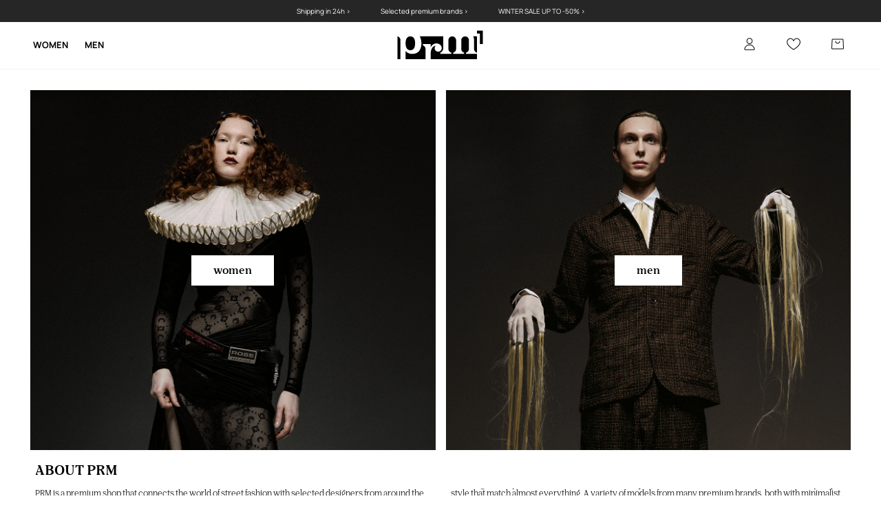

--- FILE ---
content_type: text/html; charset=utf-8
request_url: https://prm.com/eu
body_size: 41131
content:
<!DOCTYPE html><html lang="en" translate="no"><style type="text/css" data-used-styles="_unmatched">main { position: relative;background: #fff;padding: 30px 0;min-height: 60vh;margin: 0 auto; }@media (min-width: 48rem) {main { min-height: 100%; }}main:empty { min-height: 100vh; }@-webkit-keyframes clockwise {
  0% {
    -webkit-transform: rotate(0deg);
            transform: rotate(0deg); }
  100% {
    -webkit-transform: rotate(360deg);
            transform: rotate(360deg); } }@keyframes clockwise {
  0% {
    -webkit-transform: rotate(0deg);
            transform: rotate(0deg); }
  100% {
    -webkit-transform: rotate(360deg);
            transform: rotate(360deg); } }@-webkit-keyframes donut-rotate {
  0% {
    -webkit-transform: rotate(0);
            transform: rotate(0); }
  50% {
    -webkit-transform: rotate(-140deg);
            transform: rotate(-140deg); }
  100% {
    -webkit-transform: rotate(0);
            transform: rotate(0); } }@keyframes donut-rotate {
  0% {
    -webkit-transform: rotate(0);
            transform: rotate(0); }
  50% {
    -webkit-transform: rotate(-140deg);
            transform: rotate(-140deg); }
  100% {
    -webkit-transform: rotate(0);
            transform: rotate(0); } }@keyframes MobileAppPromotionWidget__fadeIn__wpIFZ{from{opacity:0;transform:translateY(10px)}to{opacity:1;transform:translateY(0)}}@keyframes Router__loading__h9ThG{to{opacity:0}}@keyframes Router__loadingTopBar__diOn7{to{width:100vw}}@keyframes NewLoader__rotation__2nGha{0%{transform:rotate(0deg)}100%{transform:rotate(360deg)}}@-moz-document url-prefix(){.FullCart__backBox__w8XCF:before{display:inline-block}}h1,h2,h3 { font-weight: 600;color: #000; }h1 { font-size: 1.25rem; }@media (min-width: 75rem) {h1 { font-size: 1.5rem; }}h2 { font-size: 1.125rem; }@media (min-width: 75rem) {h2 { font-size: 1.25rem; }}h3 { font-size: 1.125rem; }@media (min-width: 75rem) {h3 { font-size: 1.25rem; }}h4,h5,h6 { margin: 0;font-weight: 600; }h4 { font-size: 1rem;color: #000; }@media (min-width: 75rem) {h4 { font-size: 1.125rem; }}h5 { font-size: .875rem;color: #000; }@media (min-width: 75rem) {h5 { font-size: 1rem; }}h6 { font-size: .875rem;color: #000; }@keyframes BannerAreaSlider__progressBar__npSIo{0%{width:0}25%{width:25%}50%{width:50%}75%{width:75%}100%{width:100%}}@keyframes CookiesConsentPopUp__cookie-fade-in__4KGhp{from{transform:translateY(100%)}to{transform:translateY(0)}}@-moz-document url-prefix(){.FullCart__backBox__emCLZ:before{display:inline-block}}@keyframes PageRowsTemplate__progressBar__eL6nD{0%{width:0}25%{width:25%}50%{width:50%}75%{width:75%}100%{width:100%}}@keyframes PageRowsTemplate__progressBar__eL6nD{0%{width:0}25%{width:25%}50%{width:50%}75%{width:75%}100%{width:100%}}</style><head><meta charSet="utf-8"/><meta name="viewport" content="width=device-width, initial-scale=1, shrink-to-fit=no"/><link rel="preload" as="image" href="https://cdn.ans-media.com/assets/front/multi/static/images/logoPrm_black.svg?v=2" crossorigin=""/><meta property="al:web:should_fallback" content="false"/><meta property="og:type" content="website"/><link rel="apple-touch-icon" sizes="57x57" href="/eu/prm/apple-icon-57x57_v4.png"/><link rel="apple-touch-icon" sizes="60x60" href="/eu/prm/apple-icon-60x60_v4.png"/><link rel="apple-touch-icon" sizes="72x72" href="/eu/prm/apple-icon-72x72_v4.png"/><link rel="apple-touch-icon" sizes="76x76" href="/eu/prm/apple-icon-76x76_v4.png"/><link rel="apple-touch-icon" sizes="114x114" href="/eu/prm/apple-icon-114x114_v4.png"/><link rel="apple-touch-icon" sizes="120x120" href="/eu/prm/apple-icon-120x120_v4.png"/><link rel="apple-touch-icon" sizes="144x144" href="/eu/prm/apple-icon-144x144_v4.png"/><link rel="apple-touch-icon" sizes="152x152" href="/eu/prm/apple-icon-152x152_v4.png"/><link rel="apple-touch-icon" sizes="180x180" href="/eu/prm/apple-icon-180x180_v4.png"/><link rel="icon" type="image/png" sizes="192x192" href="/eu/prm/android-icon-192x192_v4.png"/><link rel="icon" type="image/png" sizes="32x32" href="/eu/prm/favicon-32x32_v4.png"/><link rel="icon" type="image/png" sizes="96x96" href="/eu/prm/favicon-96x96_v4.png"/><link rel="icon" type="image/png" sizes="16x16" href="/eu/prm/favicon-16x16_v4.png"/><link rel="manifest" href="/eu/prm/manifest.json "/><meta name="msapplication-TileColor" content="#ffffff"/><meta name="msapplication-TileImage" content="/eu/prm/ms-icon-144x144_v4.png"/><meta name="theme-color" content="#ffffff"/><link rel="preconnect" href="https://prm.com/eu" crossorigin="anonymous"/><link rel="preconnect" href="https://img2.ans-media.com" crossorigin="use-credentials"/><link rel="preconnect" href="https://www.googletagmanager.com"/><link rel="preconnect" href="https://analytics.prm.com"/><link rel="preconnect" href="https://cdn.luigisbox.tech"/><link rel="alternate" href="https://prm.com/pl" hrefLang="pl-pl" data-react-helmet="true"/><link rel="alternate" href="https://prm.com/ua" hrefLang="uk-ua" data-react-helmet="true"/><link rel="alternate" href="https://prm.com/ua/ru" hrefLang="ru-ua" data-react-helmet="true"/><link rel="alternate" href="https://prm.com/ro" hrefLang="ro-ro" data-react-helmet="true"/><link rel="alternate" href="https://prm.com/eu" hrefLang="en" data-react-helmet="true"/><link rel="alternate" href="https://prm.com/us" hrefLang="en-us" data-react-helmet="true"/><link rel="alternate" href="https://prm.com/cz" hrefLang="cs-cz" data-react-helmet="true"/><link rel="alternate" href="https://prm.com/gr" hrefLang="el-gr" data-react-helmet="true"/><link rel="alternate" href="https://prm.com/hr" hrefLang="hr-hr" data-react-helmet="true"/><link rel="alternate" href="https://prm.com/it" hrefLang="it-it" data-react-helmet="true"/><link rel="alternate" href="https://prm.com/sk" hrefLang="sk-sk" data-react-helmet="true"/><link rel="alternate" href="https://prm.com/bg" hrefLang="bg-bg" data-react-helmet="true"/><title>Premium streetwear apparel &amp; sneakers - PRM EU</title><meta property="og:title" content="Premium streetwear apparel &amp; sneakers - PRM EU"/><meta name="description" content="Searching for chic streetwear sneakers? Explore our exclusive ranges of top-tier items! 🚚 24hr Shipping ◾️ Free Delivery 🎁 on orders over 120€. Experience PRM EU now! 😎"/><meta name="robots" content="all"/><meta property="og:image" content="https://cdn.ans-media.com/assets/front/multi/static/images/logo_share.prm.png"/><base href="https://prm.com"/><script>window.config = {"ENABLE_COMPILER":false,"APP_VERSION":"16.19.3","APP_NAME":"front-ans","LOCALE":"en_GB","SHOP_ID":"PEU","BASENAME":"/eu","OTHER_SUPPORTED_LOCALES":"{\"locales\": []}","IMG_APP_URL":"https://img2.ans-media.com","VIDEO_APP_URL":"https://img2.ans-media.com","STORAGE_APP_URL":"https://cdn.ans-media.com/assets/front","API_URL":"https://prm.com/eu","LUIGIS_API_URL":"https://live.luigisbox.tech","LUIGIS_CDN_URL":"https://cdn.luigisbox.tech","GTM_ID":"GTM-KVFFG97","GTM_SRC":"https://analytics.prm.com","HEUREKA_BADGE_ENABLED":false,"HEUREKA_SCRIPT_ENABLED":false,"NEW_PRODUCT_CARD_ENABLED":false,"NEW_PRODUCT_CARD_DESCRIPTION_ENABLED":false,"ADDITIONAL_INFO_ON_PRODUCT_CARD_ENABLED":false,"ACCOUNT_DELIVERY_ADDRESSES_ENABLED":false,"INTERNAL_SIMILAR_PRODUCTS_ENABLED":true,"AVAILABLE_MARKET_LANGUAGES":"[{\"id\":1,\"lang\":\"bg_BG\",\"label\":\"BG\",\"url\":\"https://prm.com/bg\"},{\"id\":2,\"lang\":\"cs_CZ\",\"label\":\"CZ\",\"url\":\"https://prm.com/cz\"},{\"id\":3,\"lang\":\"en_GB\",\"label\":\"EU\",\"url\":\"https://prm.com/eu\"},{\"id\":4,\"lang\":\"el_GR\",\"label\":\"GR\",\"url\":\"https://prm.com/gr\"},{\"id\":5,\"lang\":\"hr_HR\",\"label\":\"HR\",\"url\":\"https://prm.com/hr\"},{\"id\":6,\"lang\":\"it_IT\",\"label\":\"IT\",\"url\":\"https://prm.com/it\"},{\"id\":7,\"lang\":\"pl_PL\",\"label\":\"PL\",\"url\":\"https://prm.com/pl\"},{\"id\":8,\"lang\":\"ro_RO\",\"label\":\"RO\",\"url\":\"https://prm.com/ro\"},{\"id\":9,\"lang\":\"sk_SK\",\"label\":\"SK\",\"url\":\"https://prm.com/sk\"},{\"id\":10,\"lang\":\"uk_UA\",\"label\":\"UA\",\"url\":\"https://prm.com/ua\"},{\"id\":11,\"lang\":\"ru_UA\",\"label\":\"UA(RU)\",\"url\":\"https://prm.com/ua/ru\"},{\"id\":12,\"lang\":\"en_US\",\"label\":\"US\",\"url\":\"https://prm.com/us\"}]","PROGRESS_BAR_INDICATOR_ENABLED":false,"AC_HISTORY_ENABLED":true,"AC_ENABLED":false,"LUIGIS_SCRIPT_ENABLED":true,"SHOW_DUTY_INFO":false,"SHOW_PRODUCT_CARD_DETAILS_ATTRIBUTES":false,"MPULSE_SCRIPT_API_KEY":"","MPULSE_DATALAYER_ENABLED":true,"LUIGIS_TRACKER_ID":"{\"en_GB\": \"104894-400118\"}","TRUST_MATE_SCRIPT_ID":"{\"en_GB\": \"b79c993b-6cfc-4286-a148-dec7de82008a\"}","OMIT_LANGUAGES":"[]","LOGO_URL":"/","SITEMAP_LINK_ENABLED":true,"OUTFITS_ENABLED":false,"EXTRA_META_TAG":false,"NEWSLETTER_POPUP_MIN_ROUTES_VISITED":2,"SALOON_LOCALIZATION_ENABLED":true,"SALOON_AVAILABILITY_CHECKER_ENABLED":false,"COOKIES_MANDATORY_BUTTON_ON_POPUP_ENABLED":true,"APP_WIDGET_ENABLED":false,"INSIGHT_APP_SEC_VALIDATION_CONTENT":"","SEND_ADDITIONAL_X_JWT_TOKEN":false,"ONE_PAGE_CHECKOUT_COUNTRY_SELECT_ENABLED":true,"ACCOUNT_QR_CODE_ENABLED":false,"IS_IMAGE_SUFFIX_DISABLED":true,"PRICE_GUIDE_LINK_ENABLED":false,"FREE_RETURN_BENEFIT_ENABLED":false,"MY_ACCOUNT_TERMS_TAB_ENABLED":false,"BRAZE_API_KEY":"0b8d5e48-1b0b-4bc2-b89a-ac87d9b963f2","BRAZE_BASE_URL":"sdk.fra-02.braze.eu","BRAZE_CONTENT_CARDS_ENABLED":false,"CHATBOT_DIXA_MESSENGER_TOKEN":"4007b92b14f745c8928951b1e4552c62","CI":false,"NODE_ENV":"production","NODE_PATH":"","PUBLIC_URL":"","ASSETS_URL":"https://cdn.ans-media.com/assets/front/multi","ENABLE_TEST_UTILS":true,"REMOVE_SOURCEMAPS_AFTER_BUILD":false,"GENERATE_SOURCEMAP":false,"BUILD_SPEED_MEASURE_SSR":false,"BUILD_SPEED_MEASURE_CLIENT":false,"NEW_WEBPACK_LOADERS":false,"ENVIRONMENT":"production","SENTRY_ENABLED":false,"SENTRY_DSN":"https://13977845708ab41dd48a1a6388cd82e6@sentry.softwear.co/3","SENTRY_SSR_DNS":"https://13977845708ab41dd48a1a6388cd82e6@sentry.softwear.co/3","SENTRY_PERFORMANCE_ENABLED":false,"SENTRY_CLIENT_SAMPLE_RATE":"1","SENTRY_SERVER_SAMPLE_RATE":"1","SENTRY_PERFORMANCE_SAMPLE_RATE":"0.01","SENTRY_REPLAY_ENABLED":false,"SENTRY_REPLAY_SAMPLE_RATE":0,"SENTRY_REPLAY_ERROR_SAMPLE_RATE":1,"SENTRY_SERVER_PROFILING_SAMPLE_RATE":0.1,"SENTRY_SERVER_JS_PROFILING_ENABLED":false,"SENTRY_BROWSER_PROFILING_ENABLED":false,"SENTRY_BROWSER_PROFILING_SAMPLE_RATE":0.1,"SENTRY_SOURCEMAPS_AUTH_TOKEN":"","SENTRY_TESTS_URLS_ENABLED":false,"SSR_REQUEST_THROTTLE_MIN":"0.2","SSR_QUEUE_LIMIT":"12","SSR_MEM_CLEAN_TIME":"10000","SSR_HTTP_TIMEOUT":"7000","SSR_FETCH_ASYNC_TIMEOUT":"9000","SSR_EXPRESS_TIMEOUT":"10000","SSR_FILTER_CONSOLE":false,"SSR_SKIP_RENDERING_RESTRICTED_PAGES":true,"SSR_RELOAD_BUNDLES_ON_REQUEST":false,"SSR_ENABLE_COMPRESSION":false,"SSR_HTTP_ERROR_CODE":500,"SSR_API_PROXY_URL":"","SSR_SIMPLE_LOGGER":false,"SSR_DISABLE_ADDITIONAL_CATEGORIES_RENDER_FOR_CRAWLER":false,"SSR_CACHE_HEADERS":false,"LUIGIS_WISHLIST_RECOMMENDATION_TYPE":"NONE","LUIGIS_CART_RECOMMENDATION_TYPE":"","LUIGIS_PRODUCT_PAGE_RECOMMENDATION_TYPE":"","LUIGIS_RECOMMENDATION_USER_GROUP_TYPE":"employeeEcom","LUIGIS_RECOMMENDATION_USER_GROUP_TYPES":"[]","LUIGIS_RECOMMENDATION_CLIPBOARD_BOTTOM_POSITION":false,"BUNDLE_ANALYZER_ENABLED":false,"WDYR_ENABLED":false,"SSR_LOG_REQUESTS":false,"SSR_SERVER_STATIC_FILES":false,"REPORT_WEB_VITALS":false,"CWV_REPORTER_URL":"","CWV_REPORTER_SECRET":"","CWV_REPORTER_MIN_CLS":0.03,"OSM_DEFAULT_LOCATION_LAT":"52.23179481161377","OSM_DEFAULT_LOCATION_LONG":"21.00671768188477","OSM_DEFAULT_ZOOM":"15","OSM_MIN_ZOOM":3,"OSM_SEARCH_LANG":"EN","OSM_MEDICINE_PICKUP_POINT_DEFAULT_ZOOM":11,"RECAPTCHA_KEY":"6LcaXzkpAAAAAEkz3RlsyXkSLgBX3PBDyDzM9Ya1","ENABLED_REDUX_DEVTOOLS":false,"TRACKING_IMAGE_ENABLED":true,"DISABLE_AXIOS_CACHE_FOR_ACCEPTANCE_TESTS":false,"TANSTACK_QUERY_DEVTOOLS_ENABLED":false,"GOOGLE_PLAY_FOOTER_URL":"","GOOGLE_PLAY_MOBILE_WIDGET_URL":"","APP_STORE_FOOTER_URL":"","APP_STORE_MOBILE_WIDGET_URL":"","MED_GOOGLE_PLAY_FOOTER_URL":"","MED_APP_STORE_FOOTER_URL":"","MOBILE_APP_PROMOTION_WIDGET_URL":"","REFRESH_COOKIES_CONSENT_DATE":"","PAYMENT_ENV":"PRODUCTION","APPLE_PAY_MERCHANT_ID":"","GOOGLE_PAY_MERCHANT_ID":"BCR2DN4T7WEZNKZG","EXCHANGE_CURRENCY":"","EXCHANGE_CURRENCY_LABEL":"","ANS_API_PATTERN":"","MED_API_PATTERN":"","PRM_API_PATTERN":"","RLS_API_PATTERN":"","LOCAL_DEVELOPMENT":false,"LANG":"en_GB"}</script><style>
              @font-face {
      font-family: 'Manrope';
      font-style: normal;
      font-weight: 200;
      font-display: swap;
      src: url(https://fonts.gstatic.com/s/manrope/v15/xn7gYHE41ni1AdIRggqxSuXd.woff2) format('woff2');
      unicode-range: U+0460-052F, U+1C80-1C88, U+20B4, U+2DE0-2DFF, U+A640-A69F, U+FE2E-FE2F;
    }
    @font-face {
      font-family: 'Manrope';
      font-style: normal;
      font-weight: 200;
      font-display: swap;
      src: url(https://fonts.gstatic.com/s/manrope/v15/xn7gYHE41ni1AdIRggOxSuXd.woff2) format('woff2');
      unicode-range: U+0301, U+0400-045F, U+0490-0491, U+04B0-04B1, U+2116;
    }
    @font-face {
      font-family: 'Manrope';
      font-style: normal;
      font-weight: 200;
      font-display: swap;
      src: url(https://fonts.gstatic.com/s/manrope/v15/xn7gYHE41ni1AdIRggSxSuXd.woff2) format('woff2');
      unicode-range: U+0370-03FF;
    }
    @font-face {
      font-family: 'Manrope';
      font-style: normal;
      font-weight: 200;
      font-display: swap;
      src: url(https://fonts.gstatic.com/s/manrope/v15/xn7gYHE41ni1AdIRggixSuXd.woff2) format('woff2');
      unicode-range: U+0102-0103, U+0110-0111, U+0128-0129, U+0168-0169, U+01A0-01A1, U+01AF-01B0, U+0300-0301, U+0303-0304, U+0308-0309, U+0323, U+0329, U+1EA0-1EF9, U+20AB;
    }
    @font-face {
      font-family: 'Manrope';
      font-style: normal;
      font-weight: 200;
      font-display: swap;
      src: url(https://fonts.gstatic.com/s/manrope/v15/xn7gYHE41ni1AdIRggmxSuXd.woff2) format('woff2');
      unicode-range: U+0100-02AF, U+0304, U+0308, U+0329, U+1E00-1E9F, U+1EF2-1EFF, U+2020, U+20A0-20AB, U+20AD-20CF, U+2113, U+2C60-2C7F, U+A720-A7FF;
    }
    @font-face {
      font-family: 'Manrope';
      font-style: normal;
      font-weight: 200;
      font-display: swap;
      src: url(https://fonts.gstatic.com/s/manrope/v15/xn7gYHE41ni1AdIRggexSg.woff2) format('woff2');
      unicode-range: U+0000-00FF, U+0131, U+0152-0153, U+02BB-02BC, U+02C6, U+02DA, U+02DC, U+0304, U+0308, U+0329, U+2000-206F, U+2074, U+20AC, U+2122, U+2191, U+2193, U+2212, U+2215, U+FEFF, U+FFFD;
    }
    @font-face {
      font-family: 'Manrope';
      font-style: normal;
      font-weight: 300;
      font-display: swap;
      src: url(https://fonts.gstatic.com/s/manrope/v15/xn7gYHE41ni1AdIRggqxSuXd.woff2) format('woff2');
      unicode-range: U+0460-052F, U+1C80-1C88, U+20B4, U+2DE0-2DFF, U+A640-A69F, U+FE2E-FE2F;
    }
    @font-face {
      font-family: 'Manrope';
      font-style: normal;
      font-weight: 300;
      font-display: swap;
      src: url(https://fonts.gstatic.com/s/manrope/v15/xn7gYHE41ni1AdIRggOxSuXd.woff2) format('woff2');
      unicode-range: U+0301, U+0400-045F, U+0490-0491, U+04B0-04B1, U+2116;
    }
    @font-face {
      font-family: 'Manrope';
      font-style: normal;
      font-weight: 300;
      font-display: swap;
      src: url(https://fonts.gstatic.com/s/manrope/v15/xn7gYHE41ni1AdIRggSxSuXd.woff2) format('woff2');
      unicode-range: U+0370-03FF;
    }
    @font-face {
      font-family: 'Manrope';
      font-style: normal;
      font-weight: 300;
      font-display: swap;
      src: url(https://fonts.gstatic.com/s/manrope/v15/xn7gYHE41ni1AdIRggixSuXd.woff2) format('woff2');
      unicode-range: U+0102-0103, U+0110-0111, U+0128-0129, U+0168-0169, U+01A0-01A1, U+01AF-01B0, U+0300-0301, U+0303-0304, U+0308-0309, U+0323, U+0329, U+1EA0-1EF9, U+20AB;
    }
    @font-face {
      font-family: 'Manrope';
      font-style: normal;
      font-weight: 300;
      font-display: swap;
      src: url(https://fonts.gstatic.com/s/manrope/v15/xn7gYHE41ni1AdIRggmxSuXd.woff2) format('woff2');
      unicode-range: U+0100-02AF, U+0304, U+0308, U+0329, U+1E00-1E9F, U+1EF2-1EFF, U+2020, U+20A0-20AB, U+20AD-20CF, U+2113, U+2C60-2C7F, U+A720-A7FF;
    }
    @font-face {
      font-family: 'Manrope';
      font-style: normal;
      font-weight: 300;
      font-display: swap;
      src: url(https://fonts.gstatic.com/s/manrope/v15/xn7gYHE41ni1AdIRggexSg.woff2) format('woff2');
      unicode-range: U+0000-00FF, U+0131, U+0152-0153, U+02BB-02BC, U+02C6, U+02DA, U+02DC, U+0304, U+0308, U+0329, U+2000-206F, U+2074, U+20AC, U+2122, U+2191, U+2193, U+2212, U+2215, U+FEFF, U+FFFD;
    }
    @font-face {
      font-family: 'Manrope';
      font-style: normal;
      font-weight: 400;
      font-display: swap;
      src: url(https://fonts.gstatic.com/s/manrope/v15/xn7gYHE41ni1AdIRggqxSuXd.woff2) format('woff2');
      unicode-range: U+0460-052F, U+1C80-1C88, U+20B4, U+2DE0-2DFF, U+A640-A69F, U+FE2E-FE2F;
    }
    @font-face {
      font-family: 'Manrope';
      font-style: normal;
      font-weight: 400;
      font-display: swap;
      src: url(https://fonts.gstatic.com/s/manrope/v15/xn7gYHE41ni1AdIRggOxSuXd.woff2) format('woff2');
      unicode-range: U+0301, U+0400-045F, U+0490-0491, U+04B0-04B1, U+2116;
    }
    @font-face {
      font-family: 'Manrope';
      font-style: normal;
      font-weight: 400;
      font-display: swap;
      src: url(https://fonts.gstatic.com/s/manrope/v15/xn7gYHE41ni1AdIRggSxSuXd.woff2) format('woff2');
      unicode-range: U+0370-03FF;
    }
    @font-face {
      font-family: 'Manrope';
      font-style: normal;
      font-weight: 400;
      font-display: swap;
      src: url(https://fonts.gstatic.com/s/manrope/v15/xn7gYHE41ni1AdIRggixSuXd.woff2) format('woff2');
      unicode-range: U+0102-0103, U+0110-0111, U+0128-0129, U+0168-0169, U+01A0-01A1, U+01AF-01B0, U+0300-0301, U+0303-0304, U+0308-0309, U+0323, U+0329, U+1EA0-1EF9, U+20AB;
    }
    @font-face {
      font-family: 'Manrope';
      font-style: normal;
      font-weight: 400;
      font-display: swap;
      src: url(https://fonts.gstatic.com/s/manrope/v15/xn7gYHE41ni1AdIRggmxSuXd.woff2) format('woff2');
      unicode-range: U+0100-02AF, U+0304, U+0308, U+0329, U+1E00-1E9F, U+1EF2-1EFF, U+2020, U+20A0-20AB, U+20AD-20CF, U+2113, U+2C60-2C7F, U+A720-A7FF;
    }
    @font-face {
      font-family: 'Manrope';
      font-style: normal;
      font-weight: 400;
      font-display: swap;
      src: url(https://fonts.gstatic.com/s/manrope/v15/xn7gYHE41ni1AdIRggexSg.woff2) format('woff2');
      unicode-range: U+0000-00FF, U+0131, U+0152-0153, U+02BB-02BC, U+02C6, U+02DA, U+02DC, U+0304, U+0308, U+0329, U+2000-206F, U+2074, U+20AC, U+2122, U+2191, U+2193, U+2212, U+2215, U+FEFF, U+FFFD;
    }
    @font-face {
      font-family: 'Manrope';
      font-style: normal;
      font-weight: 500;
      font-display: swap;
      src: url(https://fonts.gstatic.com/s/manrope/v15/xn7gYHE41ni1AdIRggqxSuXd.woff2) format('woff2');
      unicode-range: U+0460-052F, U+1C80-1C88, U+20B4, U+2DE0-2DFF, U+A640-A69F, U+FE2E-FE2F;
    }
    @font-face {
      font-family: 'Manrope';
      font-style: normal;
      font-weight: 500;
      font-display: swap;
      src: url(https://fonts.gstatic.com/s/manrope/v15/xn7gYHE41ni1AdIRggOxSuXd.woff2) format('woff2');
      unicode-range: U+0301, U+0400-045F, U+0490-0491, U+04B0-04B1, U+2116;
    }
    @font-face {
      font-family: 'Manrope';
      font-style: normal;
      font-weight: 500;
      font-display: swap;
      src: url(https://fonts.gstatic.com/s/manrope/v15/xn7gYHE41ni1AdIRggSxSuXd.woff2) format('woff2');
      unicode-range: U+0370-03FF;
    }
    @font-face {
      font-family: 'Manrope';
      font-style: normal;
      font-weight: 500;
      font-display: swap;
      src: url(https://fonts.gstatic.com/s/manrope/v15/xn7gYHE41ni1AdIRggixSuXd.woff2) format('woff2');
      unicode-range: U+0102-0103, U+0110-0111, U+0128-0129, U+0168-0169, U+01A0-01A1, U+01AF-01B0, U+0300-0301, U+0303-0304, U+0308-0309, U+0323, U+0329, U+1EA0-1EF9, U+20AB;
    }
    @font-face {
      font-family: 'Manrope';
      font-style: normal;
      font-weight: 500;
      font-display: swap;
      src: url(https://fonts.gstatic.com/s/manrope/v15/xn7gYHE41ni1AdIRggmxSuXd.woff2) format('woff2');
      unicode-range: U+0100-02AF, U+0304, U+0308, U+0329, U+1E00-1E9F, U+1EF2-1EFF, U+2020, U+20A0-20AB, U+20AD-20CF, U+2113, U+2C60-2C7F, U+A720-A7FF;
    }
    @font-face {
      font-family: 'Manrope';
      font-style: normal;
      font-weight: 500;
      font-display: swap;
      src: url(https://fonts.gstatic.com/s/manrope/v15/xn7gYHE41ni1AdIRggexSg.woff2) format('woff2');
      unicode-range: U+0000-00FF, U+0131, U+0152-0153, U+02BB-02BC, U+02C6, U+02DA, U+02DC, U+0304, U+0308, U+0329, U+2000-206F, U+2074, U+20AC, U+2122, U+2191, U+2193, U+2212, U+2215, U+FEFF, U+FFFD;
    }
    @font-face {
      font-family: 'Manrope';
      font-style: normal;
      font-weight: 600;
      font-display: swap;
      src: url(https://fonts.gstatic.com/s/manrope/v15/xn7gYHE41ni1AdIRggqxSuXd.woff2) format('woff2');
      unicode-range: U+0460-052F, U+1C80-1C88, U+20B4, U+2DE0-2DFF, U+A640-A69F, U+FE2E-FE2F;
    }
    @font-face {
      font-family: 'Manrope';
      font-style: normal;
      font-weight: 600;
      font-display: swap;
      src: url(https://fonts.gstatic.com/s/manrope/v15/xn7gYHE41ni1AdIRggOxSuXd.woff2) format('woff2');
      unicode-range: U+0301, U+0400-045F, U+0490-0491, U+04B0-04B1, U+2116;
    }
    @font-face {
      font-family: 'Manrope';
      font-style: normal;
      font-weight: 600;
      font-display: swap;
      src: url(https://fonts.gstatic.com/s/manrope/v15/xn7gYHE41ni1AdIRggSxSuXd.woff2) format('woff2');
      unicode-range: U+0370-03FF;
    }
    @font-face {
      font-family: 'Manrope';
      font-style: normal;
      font-weight: 600;
      font-display: swap;
      src: url(https://fonts.gstatic.com/s/manrope/v15/xn7gYHE41ni1AdIRggixSuXd.woff2) format('woff2');
      unicode-range: U+0102-0103, U+0110-0111, U+0128-0129, U+0168-0169, U+01A0-01A1, U+01AF-01B0, U+0300-0301, U+0303-0304, U+0308-0309, U+0323, U+0329, U+1EA0-1EF9, U+20AB;
    }
    @font-face {
      font-family: 'Manrope';
      font-style: normal;
      font-weight: 600;
      font-display: swap;
      src: url(https://fonts.gstatic.com/s/manrope/v15/xn7gYHE41ni1AdIRggmxSuXd.woff2) format('woff2');
      unicode-range: U+0100-02AF, U+0304, U+0308, U+0329, U+1E00-1E9F, U+1EF2-1EFF, U+2020, U+20A0-20AB, U+20AD-20CF, U+2113, U+2C60-2C7F, U+A720-A7FF;
    }
    @font-face {
      font-family: 'Manrope';
      font-style: normal;
      font-weight: 600;
      font-display: swap;
      src: url(https://fonts.gstatic.com/s/manrope/v15/xn7gYHE41ni1AdIRggexSg.woff2) format('woff2');
      unicode-range: U+0000-00FF, U+0131, U+0152-0153, U+02BB-02BC, U+02C6, U+02DA, U+02DC, U+0304, U+0308, U+0329, U+2000-206F, U+2074, U+20AC, U+2122, U+2191, U+2193, U+2212, U+2215, U+FEFF, U+FFFD;
    }
    @font-face {
      font-family: 'Manrope';
      font-style: normal;
      font-weight: 700;
      font-display: swap;
      src: url(https://fonts.gstatic.com/s/manrope/v15/xn7gYHE41ni1AdIRggqxSuXd.woff2) format('woff2');
      unicode-range: U+0460-052F, U+1C80-1C88, U+20B4, U+2DE0-2DFF, U+A640-A69F, U+FE2E-FE2F;
    }
    @font-face {
      font-family: 'Manrope';
      font-style: normal;
      font-weight: 700;
      font-display: swap;
      src: url(https://fonts.gstatic.com/s/manrope/v15/xn7gYHE41ni1AdIRggOxSuXd.woff2) format('woff2');
      unicode-range: U+0301, U+0400-045F, U+0490-0491, U+04B0-04B1, U+2116;
    }
    @font-face {
      font-family: 'Manrope';
      font-style: normal;
      font-weight: 700;
      font-display: swap;
      src: url(https://fonts.gstatic.com/s/manrope/v15/xn7gYHE41ni1AdIRggSxSuXd.woff2) format('woff2');
      unicode-range: U+0370-03FF;
    }
    @font-face {
      font-family: 'Manrope';
      font-style: normal;
      font-weight: 700;
      font-display: swap;
      src: url(https://fonts.gstatic.com/s/manrope/v15/xn7gYHE41ni1AdIRggixSuXd.woff2) format('woff2');
      unicode-range: U+0102-0103, U+0110-0111, U+0128-0129, U+0168-0169, U+01A0-01A1, U+01AF-01B0, U+0300-0301, U+0303-0304, U+0308-0309, U+0323, U+0329, U+1EA0-1EF9, U+20AB;
    }
    @font-face {
      font-family: 'Manrope';
      font-style: normal;
      font-weight: 700;
      font-display: swap;
      src: url(https://fonts.gstatic.com/s/manrope/v15/xn7gYHE41ni1AdIRggmxSuXd.woff2) format('woff2');
      unicode-range: U+0100-02AF, U+0304, U+0308, U+0329, U+1E00-1E9F, U+1EF2-1EFF, U+2020, U+20A0-20AB, U+20AD-20CF, U+2113, U+2C60-2C7F, U+A720-A7FF;
    }
    @font-face {
      font-family: 'Manrope';
      font-style: normal;
      font-weight: 700;
      font-display: swap;
      src: url(https://fonts.gstatic.com/s/manrope/v15/xn7gYHE41ni1AdIRggexSg.woff2) format('woff2');
      unicode-range: U+0000-00FF, U+0131, U+0152-0153, U+02BB-02BC, U+02C6, U+02DA, U+02DC, U+0304, U+0308, U+0329, U+2000-206F, U+2074, U+20AC, U+2122, U+2191, U+2193, U+2212, U+2215, U+FEFF, U+FFFD;
    }
    @font-face {
      font-family: 'Manrope';
      font-style: normal;
      font-weight: 800;
      font-display: swap;
      src: url(https://fonts.gstatic.com/s/manrope/v15/xn7gYHE41ni1AdIRggqxSuXd.woff2) format('woff2');
      unicode-range: U+0460-052F, U+1C80-1C88, U+20B4, U+2DE0-2DFF, U+A640-A69F, U+FE2E-FE2F;
    }
    @font-face {
      font-family: 'Manrope';
      font-style: normal;
      font-weight: 800;
      font-display: swap;
      src: url(https://fonts.gstatic.com/s/manrope/v15/xn7gYHE41ni1AdIRggOxSuXd.woff2) format('woff2');
      unicode-range: U+0301, U+0400-045F, U+0490-0491, U+04B0-04B1, U+2116;
    }
    @font-face {
      font-family: 'Manrope';
      font-style: normal;
      font-weight: 800;
      font-display: swap;
      src: url(https://fonts.gstatic.com/s/manrope/v15/xn7gYHE41ni1AdIRggSxSuXd.woff2) format('woff2');
      unicode-range: U+0370-03FF;
    }
    @font-face {
      font-family: 'Manrope';
      font-style: normal;
      font-weight: 800;
      font-display: swap;
      src: url(https://fonts.gstatic.com/s/manrope/v15/xn7gYHE41ni1AdIRggixSuXd.woff2) format('woff2');
      unicode-range: U+0102-0103, U+0110-0111, U+0128-0129, U+0168-0169, U+01A0-01A1, U+01AF-01B0, U+0300-0301, U+0303-0304, U+0308-0309, U+0323, U+0329, U+1EA0-1EF9, U+20AB;
    }
    @font-face {
      font-family: 'Manrope';
      font-style: normal;
      font-weight: 800;
      font-display: swap;
      src: url(https://fonts.gstatic.com/s/manrope/v15/xn7gYHE41ni1AdIRggmxSuXd.woff2) format('woff2');
      unicode-range: U+0100-02AF, U+0304, U+0308, U+0329, U+1E00-1E9F, U+1EF2-1EFF, U+2020, U+20A0-20AB, U+20AD-20CF, U+2113, U+2C60-2C7F, U+A720-A7FF;
    }
    @font-face {
      font-family: 'Manrope';
      font-style: normal;
      font-weight: 800;
      font-display: swap;
      src: url(https://fonts.gstatic.com/s/manrope/v15/xn7gYHE41ni1AdIRggexSg.woff2) format('woff2');
      unicode-range: U+0000-00FF, U+0131, U+0152-0153, U+02BB-02BC, U+02C6, U+02DA, U+02DC, U+0304, U+0308, U+0329, U+2000-206F, U+2074, U+20AC, U+2122, U+2191, U+2193, U+2212, U+2215, U+FEFF, U+FFFD;
    }

              @font-face {
        font-family: 'Nib Pro';
        font-style: bold;
        font-weight: 700;
        font-display: swap;
        src: url(https://cdn.ans-media.com/assets/front/fonts/NibPro-Bold.woff2) format('woff2');
    }
    @font-face {
        font-family: 'Nib Pro';
        font-style: regular;
        font-weight: 400;
        font-display: swap;
        src: url(https://cdn.ans-media.com/assets/front/fonts/NibPro-Regular.woff2) format('woff2');
    }

              @font-face {
        font-family: 'roobert';
        font-style: medium;
        font-weight: 700;
        font-display: swap;
        src: url(https://cdn.ans-media.com/assets/front/fonts/Roobert-Medium.woff2) format('woff2');
    }
</style><script type="text/javascript">
    if ('serviceWorker' in navigator) {
      navigator.serviceWorker.register('/service-worker.js');
    }
  </script><link as="style" rel="stylesheet" href="https://cdn.ans-media.com/assets/front/multi/static/css/prm-16.19.3-v3.css" integrity="sha256-AUHhF3P12YpKjGMFbwzOsMIrRhxnjE9To754L2of+Jw= sha384-jxoGBcu4barJxssGX+OO1FhU+XaWy41pzMLxWpVVXPukP+qWzdTnciWsoRKKT17q sha512-Ls+U2EfMOjDbGKkx+7YW++sVgvpAav+uWlX+CvtPyoXwRwLLbPNe76r7eQLMTagmdXD/WB45EoKj21u1LApRdw==" crossorigin="anonymous"/><style type="text/css" data-used-styles="45066.43ea131c379e0fcd1a45-v3.css,93878.1823aa1763a9d1181f7c-v3.css,PrmHeaderDefault.1480da9f12bfb05051e7-v3.css,PrmHeaderSimplified.1480da9f12bfb05051e7-v3.css,PrmStyledHeaderWrapper.1480da9f12bfb05051e7-v3.css">.CategoriesSection__menu__tSD1u { display: block; }.CategoriesSection__menuMainSection__\+FwRm { list-style: none;padding: 0;margin: 0; }.CategoriesSection__menuListItem__J5W-T { display: inline-block;margin: 17px 10px; }@media (min-width: 75rem) {.CategoriesSection__menuListItem__J5W-T { margin: 17px 0; }}.TopBarStyles__topBar__AfyOd { background: #262626;height: 32px; }.TopBarStyles__topBarLabel__j8N0D { font-weight: 400;color: #fff;font-size: .625rem;line-height: .875rem; }@media (min-width: 75rem) {.TopBarStyles__topBarItem__7A1Ar { margin: 0 22px; }}.SkipContentButton__skipContentButton__FA43m { position: absolute;top: 120px;z-index: 20;margin: 0 16px;left: -9999px;overflow: hidden; }@media (min-width: 75rem) {.SkipContentButton__skipContentButton__FA43m { margin: 0 32px;top: 141px; }}.SkipContentButton__skipContentButton__FA43m:focus,.SkipContentButton__skipContentButton__FA43m:focus-visible { left: 0; }.Topbar__topBar__YRE7F { display: flex;position: relative;justify-content: center;align-self: center;align-items: center; }.Topbar__topBarContent__0tL7K { display: flex;flex-direction: row;align-items: center;justify-content: center;width: 100%;padding: 6px 15px; }@media (min-width: 75rem) {.Topbar__topBarContent__0tL7K { padding: 0 15px; }}.Topbar__topBarContentItem__OqRql { display: flex;flex-direction: row;justify-content: center;align-items: center;transition: none;text-decoration: none; }.Topbar__topBarContentItem__OqRql:first-child { justify-content: flex-start; }.Topbar__topBarContentItem__OqRql:last-child { justify-content: flex-end; }.Header__header__MurBH a { text-decoration: none; }@media (max-width: 74.9375rem) {.Header__headerContainer__iTP2o { padding-left: 1.25rem;padding-right: 1.25rem; }}.Header__wrapper__ugALk { transition: all .3s ease-in-out;z-index: 11; }.Header__stickyWrapper__zj4f4 { position: sticky;top: 0; }.Header__stickyWrapperFixedHeight__EweoK { height: 66px; }@media (min-width: 75rem) {.Header__stickyWrapperFixedHeight__EweoK { height: unset; }}.Header__inner__VjWRw { padding-top: 16px;background: #fff; }@media (min-width: 48rem) {.Header__inner__VjWRw { padding: 0; }}@media (min-width: 75rem) {.Header__inner__VjWRw { padding: 0;border-bottom: 1px solid #f2f2f2; }}@media (max-width: 74.9375rem) {.Header__innerMenu__2hjaL { padding: 0 10px;flex-basis: auto; }}@media (min-width: 75rem) {.Header__centerLabel__iNihv { padding-bottom: 2px; }}</style><script>window.__PRELOADED_STATE__ = {"appConfig":{"mobile":{"isInMobileView":false,"isInTabletView":false,"isMobileDevice":false,"isAndroidDevice":false,"isIOSDevice":false},"layoutConfig":{"layoutType":1},"seo":{"title":"Premium streetwear apparel & sneakers - PRM EU","description":"Searching for chic streetwear sneakers? Explore our exclusive ranges of top-tier items! 🚚 24hr Shipping ◾️ Free Delivery 🎁 on orders over 120€. Experience PRM EU now! 😎","noindex":false,"header":null},"topBanner":{"isVisible":true},"customNotifications":{"main_product_list":[],"cart":[{"title":"\u003cb\u003eSPECIAL OFFER UP TO -30% off\u003c/b\u003e \u003cu\u003e\u003cb\u003eCHECK\u003c/b\u003e\u003c/u\u003e","background":"#ad7947","url":"https://prm.com/eu/s/special-offer","urlTargetBlank":true}],"contact_site":[],"help_site":[],"login_checkout":[],"login_account":[]},"appSetup":{"appSetupCompleted":true,"isCrawlerBot":true,"hasAcceptedAllCookies":false,"hasCookiePopUpOpened":false,"shouldShowCookieBar":false,"appLocationOrigin":"https://prm.com","appLocationPathname":"/eu","appLocationQueryParams":{},"selectedHomepage":"","shouldShowAppWidget":true,"shouldShowPromotionBar":true,"rehydrated":false},"appUserAgent":{"isSafariBrowser":false},"responseState":{"isResponseSuccess":true,"serverHttpStatus":null,"redirectUrl":null},"global":{"scrolledBottom":false,"themeName":null}},"products":{"ware":{"list":[],"filters":[],"pagingInit":false,"isLoading":false,"isSingleColumnView":false,"searchPerformed":false,"totalCount":0,"areFavouritesProcessing":false,"pseudocategory":null,"seoCmsPage":null,"popularBrands":null,"productBrand":null,"numberOfItem":12,"seoMetaTags":{},"subcategoriesTree":null,"selectedCategoriesNames":[],"isProductListEmpty":false,"isPresalePseudo":false},"paging":{"reload":false,"category":"","page":1,"productsPerPage":80,"sort":"popularity","queryString":"","sortingProperties":[],"filters":{}}},"auth":{"isAuthenticated":null,"isRegistering":false},"favourites":{"ware":{"count":0,"isProcessing":false}},"formSchemas":{"dynamicForms":{"loadingSchemas":[],"schemas":{},"regions":{"region":"","hasRegionChanged":false}}},"notifications":{"ware":{"items":[]}},"dataLayer":{"userDetails":{"userType":""},"clipboardDataLayer":{"favouritesId":[],"isLoading":false},"pageRowsDataLayer":{"pageRowsItems":[],"sliderProducts":[],"extendedSliderProducts":[]},"productsDataLayer":{"products":[],"categories":{"pageCategory1":"","pageCategory2":"","pageCategory3":"","pageCategory4":"","pageCategory5":""},"pageType":""},"ssrDataLayer":{"dataLayersToSend":[{"dataLayer":{"userType":"not logged in","event":"virtualPageview","pageType":"homepage"}}]}}}; window.__PRELOADED_PROMISES__ = {"cache-front-ans-PEU-3.30/config-en_GB:-:-":{"internal":{"giftCardEnabled":false,"investorClubEnabled":false,"referralProgramEnabled":false,"purchaseForRegisteredOnlyEnabled":false,"purchaseReturnEnabled":false,"buyTheLookEnabled":true,"productRatingEnabled":true},"integration":{"brazeEnabled":true,"luigisBoxEnabled":true,"luigisBoxRecommendationsEnabled":false},"minimalPrice":{"show":true,"showPercentageAndPriceColor":true,"displayType":"full"},"checkout":{"hasAbroadDelivery":true,"invoiceEnabled":false,"salesDocumentEnabled":false,"discountsOnInvoiceEnabled":true},"signIn":{"facebook":"","appleId":"","google":""},"premiumProgram":null,"success":true,"status":200},"cache-front-ans-PEU-3.30/menu-desktop-en_GB:-:-":{"data":[{"label":"Women","type":"baseItem","frontId":"FEMALE","options":{"urlType":"mainPageFemale"},"items":[{"label":"New in","type":"baseItem","frontId":"NEWIN","options":{"urlType":"newInFemale","dedicatedLink":"https://prm.com/eu/s/new-arrivals-menu/women?sort=date_desc"},"items":[]},{"label":"Homepage","type":"baseItem","frontId":"PROMOTION","options":{"urlType":"mainPageFemale","showOnlyOnMobile":true},"items":[]},{"label":"Clothing","slug":"women/clothing","frontId":"CLOTHES","id":6,"type":"categoryItem","options":[],"items":[{"label":"Categories","type":"categoryRoot","options":[],"items":[{"label":"Blazers","slug":"women/clothing/blazers","id":94,"type":"categoryItem","options":[],"items":[]},{"label":"Blouses","slug":"women/clothing/blouses","id":286,"type":"categoryItem","options":[],"items":[]},{"label":"Coats","slug":"women/clothing/coats","id":115,"type":"categoryItem","options":[],"items":[]},{"label":"Dresses","slug":"women/clothing/dresses","id":102,"type":"categoryItem","options":[],"items":[]},{"label":"Jackets","slug":"women/clothing/jackets","id":17,"type":"categoryItem","options":[],"items":[]},{"label":"Jeans","slug":"women/clothing/jeans","id":77,"type":"categoryItem","options":[],"items":[]},{"label":"Knitwear","slug":"women/clothing/knitwear","id":22,"type":"categoryItem","options":[],"items":[]},{"label":"Overalls","slug":"women/clothing/overalls","id":425,"type":"categoryItem","options":[],"items":[]},{"label":"Shirts","slug":"women/clothing/shirts","id":96,"type":"categoryItem","options":[],"items":[]},{"label":"Skirts","slug":"women/clothing/skirts","id":98,"type":"categoryItem","options":[],"items":[]},{"label":"Sweatshirts and hoodies","slug":"women/clothing/sweatshirts-and-hoodies","id":7,"type":"categoryItem","options":[],"items":[]},{"label":"Shorts","slug":"women/clothing/shorts","id":100,"type":"categoryItem","options":[],"items":[]},{"label":"Swimwear","slug":"women/clothing/swimwear","id":54,"type":"categoryItem","options":[],"items":[]},{"label":"Tops and t-shirts","slug":"women/clothing/tops-and-t-shirts","id":58,"type":"categoryItem","options":[],"items":[]},{"label":"Pants","slug":"women/clothing/pants","id":64,"type":"categoryItem","options":[],"items":[]},{"label":"Underwear","slug":"women/clothing/underwear","id":28,"type":"categoryItem","options":[],"items":[]},{"label":"View all","slug":"women/clothing","id":6,"type":"categoryItem","options":{"isViewAllLink":true},"items":[]}]},{"label":"Recommended","type":"recommendedSectionItem","options":[],"items":[{"label":"DENIM","url":"https://prm.com/eu/s/denim","type":"rawUrlItem","options":{"targetBlank":false,"linkColor":"#000000"},"items":[]},{"label":"Minimalist Esthetic","url":"https://prm.com/eu/s/minimalist-esthetic","type":"rawUrlItem","options":{"targetBlank":false,"linkColor":"#000000"},"items":[]},{"label":"Asian brands","url":"https://prm.com/eu/s/asian-brands-edit","type":"rawUrlItem","options":{"targetBlank":false,"linkColor":"#000000"},"items":[]},{"label":"Easy-breathe textiles","url":"https://prm.com/eu/s/easy-breathe-textiles","type":"rawUrlItem","options":{"targetBlank":false,"linkColor":"#000000"},"items":[]}]},{"label":"","type":"bannerSectionItem","options":[],"items":[{"label":"KNITWEAR","url":"https://prm.com/eu/k/women/clothing/knitwear","imagePath":"https://img2.ans-media.com/prmeu/cms/menu-picture/11-68ff528f1a3c73.54500328","type":"bannerItem","options":{"targetBlank":false,"linkColor":"#FFFFFF","sponsored":null},"items":[]},{"label":"JACKETS","url":"https://prm.com/eu/k/women/clothing/jackets?feature=Insulation.light%20insulation%2CInsulation.non-insulated%2CInsulation.transitional","imagePath":"https://img2.ans-media.com/prmeu/cms/menu-picture/10-68ff5286e077a2.07883784","type":"bannerItem","options":{"targetBlank":false,"linkColor":"#FFFFFF","sponsored":null},"items":[]}]}]},{"label":"Footwear","slug":"women/shoes","frontId":"SHOES","id":204,"type":"categoryItem","options":[],"items":[{"label":"Categories","type":"categoryRoot","options":[],"items":[{"label":"Ankle boots","slug":"women/shoes/ankle-boots","id":205,"type":"categoryItem","options":[],"items":[]},{"label":"Stilettos","slug":"women/shoes/stilettos","id":225,"type":"categoryItem","options":[],"items":[]},{"label":"Loafers and lace-up shoes","slug":"women/shoes/loafers-and-lace-up-shoes","id":210,"type":"categoryItem","options":[],"items":[]},{"label":"Outdoor shoes","slug":"women/shoes/outdoor-shoes","id":236,"type":"categoryItem","options":[],"items":[]},{"label":"Rain boots","slug":"women/shoes/rain-boots","id":227,"type":"categoryItem","options":[],"items":[]},{"label":"Sandals and slides","slug":"women/shoes/sandals-and-slides","id":219,"type":"categoryItem","options":[],"items":[]},{"label":"Shoe care accessories","slug":"women/shoes/shoe-care-accessories","id":247,"type":"categoryItem","options":[],"items":[]},{"label":"Slippers","slug":"women/shoes/slippers","id":241,"type":"categoryItem","options":[],"items":[]},{"label":"Textile sneakers","slug":"women/shoes/textile-sneakers","id":212,"type":"categoryItem","options":[],"items":[]},{"label":"Snow boots","slug":"women/shoes/snow-boots","id":252,"type":"categoryItem","options":[],"items":[]},{"label":"Sneakers","slug":"women/shoes/sneakers","id":258,"type":"categoryItem","options":[],"items":[]},{"label":"Ballerinas","slug":"women/shoes/ballerinas","id":502,"type":"categoryItem","options":[],"items":[]},{"label":"Boots","slug":"women/shoes/boots","id":504,"type":"categoryItem","options":[],"items":[]},{"label":"View all","slug":"women/shoes","id":204,"type":"categoryItem","options":{"isViewAllLink":true},"items":[]}]},{"label":"Recommended","type":"recommendedSectionItem","options":[],"items":[{"label":"adidas Samba","url":"https://prm.com/eu/h/adidas-samba","type":"rawUrlItem","options":{"targetBlank":false},"items":[]}]},{"label":"","type":"bannerSectionItem","options":[],"items":[{"label":"SNOW BOOTS","url":"https://prm.com/eu/k/women/shoes/snow-boots","imagePath":"https://img2.ans-media.com/prmeu/cms/menu-picture/9-68ff52f649c9f6.69014453","type":"bannerItem","options":{"targetBlank":false,"linkColor":"#FFFFFF","sponsored":null},"items":[]},{"label":"WINTER BOOTS","url":"https://prm.com/eu/k/women/shoes?category=Ankle%20boots,Boots","imagePath":"https://img2.ans-media.com/prmeu/cms/menu-picture/8-68ff52dc94bd76.01446786","type":"bannerItem","options":{"targetBlank":false,"linkColor":"#FFFFFF","sponsored":null},"items":[]}]}]},{"label":"Accessories","slug":"women/accessories","frontId":"ACCESSORIES","id":3,"type":"categoryItem","options":[],"items":[{"label":"Categories","type":"categoryRoot","options":[],"items":[{"label":"Accessories and gadgets","slug":"women/accessories/accessories-and-gadgets","id":68,"type":"categoryItem","options":[],"items":[]},{"label":"Bags","slug":"women/accessories/bags","id":71,"type":"categoryItem","options":[],"items":[]},{"label":"Backpacks","slug":"women/accessories/backpacks","id":35,"type":"categoryItem","options":[],"items":[]},{"label":"Belts","slug":"women/accessories/belts","id":20,"type":"categoryItem","options":[],"items":[]},{"label":"Caps and hats","slug":"women/accessories/caps-and-hats","id":15,"type":"categoryItem","options":[],"items":[]},{"label":"Toiletry bags","slug":"women/accessories/toiletry-bags","id":66,"type":"categoryItem","options":[],"items":[]},{"label":"Gloves","slug":"women/accessories/gloves","id":37,"type":"categoryItem","options":[],"items":[]},{"label":"Jewelry","slug":"women/accessories/jewelry","id":4,"type":"categoryItem","options":[],"items":[]},{"label":"Scarves","slug":"women/accessories/scarves","id":39,"type":"categoryItem","options":[],"items":[]},{"label":"Sunglasses","slug":"women/accessories/sunglasses","id":33,"type":"categoryItem","options":[],"items":[]},{"label":"Travel bags","slug":"women/accessories/travel-bags","id":44,"type":"categoryItem","options":[],"items":[]},{"label":"Fanny packs","slug":"women/accessories/fanny-packs","id":84,"type":"categoryItem","options":[],"items":[]},{"label":"Wallets","slug":"women/accessories/wallets","id":25,"type":"categoryItem","options":[],"items":[]},{"label":"Water bottles","slug":"women/accessories/water-bottles","id":106,"type":"categoryItem","options":[],"items":[]},{"label":"View all","slug":"women/accessories","id":3,"type":"categoryItem","options":{"isViewAllLink":true},"items":[]}]},{"label":"Recommended","type":"recommendedSectionItem","options":[],"items":[]},{"label":"","type":"bannerSectionItem","options":[],"items":[{"label":"CAPS","url":"https://prm.com/eu/k/women/accessories/caps-and-hats?sort=date_desc","imagePath":"https://img2.ans-media.com/prmeu/cms/menu-picture/12-68ff527155c4c9.82199748","type":"bannerItem","options":{"targetBlank":false,"linkColor":"#FFFFFF","sponsored":null},"items":[]},{"label":"BAGS","url":"https://prm.com/eu/k/women/accessories/bags","imagePath":"https://img2.ans-media.com/prmeu/cms/menu-picture/7-68ff520bee3726.30301210","type":"bannerItem","options":{"targetBlank":false,"linkColor":"#FFFFFF","sponsored":null},"items":[]}]}]},{"label":"Brands","type":"baseItem","frontId":"BRANDS","options":{"urlType":"brandsFemale"},"items":[{"label":"adidas Originals","slug":"adidas-originals","id":28,"type":"brandItem","options":{"brandPage":null},"items":[]},{"label":"Anine Bing","slug":"anine-bing","id":436,"type":"brandItem","options":{"brandPage":null},"items":[]},{"label":"Asics","slug":"asics","id":253,"type":"brandItem","options":{"brandPage":null},"items":[]},{"label":"Axel Arigato","slug":"axel-arigato","id":412,"type":"brandItem","options":{"brandPage":null},"items":[]},{"label":"Barbour","slug":"barbour","id":341,"type":"brandItem","options":{"brandPage":null},"items":[]},{"label":"Birkenstock","slug":"birkenstock","id":271,"type":"brandItem","options":{"brandPage":null},"items":[]},{"label":"Birkenstock 1774","slug":"birkenstock-1774","id":390,"type":"brandItem","options":{"brandPage":null},"items":[]},{"label":"Carhartt WIP","slug":"carhartt-wip","id":51,"type":"brandItem","options":{"brandPage":null},"items":[]},{"label":"coperni","slug":"coperni","id":383,"type":"brandItem","options":{"brandPage":null},"items":[]},{"label":"Filling Pieces","slug":"filling-pieces","id":96,"type":"brandItem","options":{"brandPage":null},"items":[]},{"label":"Fiorucci","slug":"fiorucci","id":361,"type":"brandItem","options":{"brandPage":null},"items":[]},{"label":"Hoka","slug":"hoka","id":232,"type":"brandItem","options":{"brandPage":null},"items":[]},{"label":"Inuikii","slug":"inuikii","id":111,"type":"brandItem","options":{"brandPage":null},"items":[]},{"label":"Jean Paul GAULTIER","slug":"jean-paul-gaultier","id":476,"type":"brandItem","options":{"brandPage":null},"items":[]},{"label":"JW Anderson","slug":"jw-anderson","id":348,"type":"brandItem","options":{"brandPage":null},"items":[]},{"label":"Kenzo","slug":"kenzo","id":363,"type":"brandItem","options":{"brandPage":null},"items":[]},{"label":"Marine Serre","slug":"marine-serre","id":386,"type":"brandItem","options":{"brandPage":null},"items":[]},{"label":"Martine Rose","slug":"martine-rose","id":387,"type":"brandItem","options":{"brandPage":null},"items":[]},{"label":"MM6 Maison Margiela","slug":"mm6-maison-margiela","id":335,"type":"brandItem","options":{"brandPage":null},"items":[]},{"label":"Nanushka","slug":"nanushka","id":419,"type":"brandItem","options":{"brandPage":null},"items":[]},{"label":"New Balance","slug":"new-balance","id":14,"type":"brandItem","options":{"brandPage":null},"items":[]},{"label":"New Rock","slug":"new-rock","id":399,"type":"brandItem","options":{"brandPage":null},"items":[]},{"label":"On","slug":"on","id":234,"type":"brandItem","options":{"brandPage":null},"items":[]},{"label":"Rick Owens DRKSHDW","slug":"rick-owens-drkshdw","id":158,"type":"brandItem","options":{"brandPage":null},"items":[]},{"label":"Rick Owens Lilies","slug":"rick-owens-lilies","id":420,"type":"brandItem","options":{"brandPage":null},"items":[]},{"label":"Rotate","slug":"rotate","id":368,"type":"brandItem","options":{"brandPage":null},"items":[]},{"label":"Salomon","slug":"salomon","id":276,"type":"brandItem","options":{"brandPage":null},"items":[]},{"label":"Sportmax","slug":"sportmax","id":395,"type":"brandItem","options":{"brandPage":null},"items":[]},{"label":"Sporty & Rich","slug":"sporty-rich","id":360,"type":"brandItem","options":{"brandPage":null},"items":[]},{"label":"UGG","slug":"ugg","id":182,"type":"brandItem","options":{"brandPage":null},"items":[]},{"label":"Veja","slug":"veja","id":241,"type":"brandItem","options":{"brandPage":null},"items":[]},{"label":"Vetements","slug":"vetements","id":375,"type":"brandItem","options":{"brandPage":null},"items":[]},{"label":"Wales Bonner","slug":"wales-bonner","id":444,"type":"brandItem","options":{"brandPage":null},"items":[]},{"label":"WRSTBHVR","slug":"wrstbhvr","id":457,"type":"brandItem","options":{"brandPage":null},"items":[]},{"label":"Y-3","slug":"y-3","id":318,"type":"brandItem","options":{"brandPage":null},"items":[]},{"label":"View all","type":"baseItem","options":{"isViewAllLink":true,"urlType":"brandsFemale"},"items":[]}]},{"label":"Collections","type":"baseItem","frontId":"COLLECTIONS","options":{"urlType":"collectionsFemale"},"items":[{"label":"adidas Originals","url":"https://prm.com/eu/m/adidas-originals","type":"collectionItem","options":{"targetBlank":false},"items":[{"label":"adidas Campus","url":"https://prm.com/eu/h/adidas-campus","type":"rawUrlItem","options":{"targetBlank":false},"items":[]},{"label":"adidas Campus 00s","url":"https://prm.com/eu/h/adidas-campus-00s","type":"rawUrlItem","options":{"targetBlank":false},"items":[]},{"label":"adidas Gazelle","url":"https://prm.com/eu/h/adidas-gazelle","type":"rawUrlItem","options":{"targetBlank":false},"items":[]},{"label":"adidas Gazelle Bold","url":"https://prm.com/eu/h/adidas-gazelle-bold","type":"rawUrlItem","options":{"targetBlank":false},"items":[]},{"label":"adidas Gazelle Indoor","url":"https://prm.com/eu/h/adidas-gazelle-indoor","type":"rawUrlItem","options":{"targetBlank":false},"items":[]},{"label":"adidas Niteball","url":"https://prm.com/eu/h/adidas-niteball","type":"rawUrlItem","options":{"targetBlank":false},"items":[]},{"label":"adidas Nizza","url":"https://prm.com/eu/h/adidas-nizza","type":"rawUrlItem","options":{"targetBlank":false},"items":[]},{"label":"adidas Ozweego","url":"https://prm.com/eu/h/adidas-ozweego","type":"rawUrlItem","options":{"targetBlank":false},"items":[]},{"label":"adidas Samba OG","url":"https://prm.com/eu/h/adidas-samba-og","type":"rawUrlItem","options":{"targetBlank":false},"items":[]},{"label":"adidas Sambae","url":"https://prm.com/eu/h/adidas-sambae","type":"rawUrlItem","options":{"targetBlank":false},"items":[]},{"label":"adidas SL 72","url":"https://prm.com/eu/h/adidas-sl-72","type":"rawUrlItem","options":{"targetBlank":false},"items":[]},{"label":"adidas Superstar","url":"https://prm.com/eu/h/adidas-superstar","type":"rawUrlItem","options":{"targetBlank":false},"items":[]},{"label":"adidas x Wales Bonner","url":"https://prm.com/eu/h/adidas-x-wales-bonner","type":"rawUrlItem","options":{"targetBlank":false},"items":[]}]},{"label":"Asics","url":"https://prm.com/eu/m/asics","type":"collectionItem","options":{"targetBlank":false},"items":[{"label":"Asics GEL-NYC","url":"https://prm.com/eu/h/asics-gel-nyc","type":"rawUrlItem","options":{"targetBlank":false},"items":[]}]},{"label":"Birkenstock","url":"https://prm.com/eu/m/birkenstock","type":"collectionItem","options":{"targetBlank":false},"items":[{"label":"Birkenstock Arizona","url":"https://prm.com/eu/h/birkenstock-arizona","type":"rawUrlItem","options":{"targetBlank":false},"items":[]},{"label":"Birkenstock Boston","url":"https://prm.com/eu/h/birkenstock-boston","type":"rawUrlItem","options":{"targetBlank":false},"items":[]},{"label":"Birkenstock Gizeh","url":"https://prm.com/eu/h/birkenstock-gizeh","type":"rawUrlItem","options":{"targetBlank":false},"items":[]},{"label":"Birkenstock Zürich","url":"https://prm.com/eu/h/birkenstock-zurich","type":"rawUrlItem","options":{"targetBlank":false},"items":[]}]},{"label":"Converse","url":"https://prm.com/eu/m/converse","type":"collectionItem","options":{"targetBlank":false},"items":[{"label":"Converse Chuck 70","url":"https://prm.com/eu/h/converse-chuck-70","type":"rawUrlItem","options":{"targetBlank":false},"items":[]},{"label":"Converse Chuck Taylor All Star","url":"https://prm.com/eu/h/converse-chuck-taylor-all-star","type":"rawUrlItem","options":{"targetBlank":false},"items":[]},{"label":"Converse x Isabel Marant","url":"https://prm.com/eu/h/converse-x-isabel-marant","type":"rawUrlItem","options":{"targetBlank":false},"items":[]}]},{"label":"coperni","url":"https://prm.com/eu/m/coperni","type":"collectionItem","options":{"targetBlank":false},"items":[{"label":"coperni x Disney","url":"https://prm.com/eu/h/coperni-x-disney","type":"rawUrlItem","options":{"targetBlank":false},"items":[]}]},{"label":"Dr. Martens","url":"https://prm.com/eu/m/dr-martens","type":"collectionItem","options":{"targetBlank":false},"items":[{"label":"Dr. Martens 1460","url":"https://prm.com/eu/h/dr-martens-1460","type":"rawUrlItem","options":{"targetBlank":false},"items":[]},{"label":"Dr. Martens 1461","url":"https://prm.com/eu/h/dr-martens-1461","type":"rawUrlItem","options":{"targetBlank":false},"items":[]},{"label":"Dr. Martens 2976","url":"https://prm.com/eu/h/dr-martens-2976","type":"rawUrlItem","options":{"targetBlank":false},"items":[]}]},{"label":"MM6 Maison Margiela","url":"https://prm.com/eu/m/mm6-maison-margiela","type":"collectionItem","options":{"targetBlank":false},"items":[{"label":"MM6 Maison Margiela x Salomon","url":"https://prm.com/eu/h/mm6-maison-margiela-x-salomon","type":"rawUrlItem","options":{"targetBlank":false},"items":[]}]},{"label":"New Balance","url":"https://prm.com/eu/m/new-balance","type":"collectionItem","options":{"targetBlank":false},"items":[{"label":"New Balance 2002R","url":"https://prm.com/eu/h/new-balance-2002r","type":"rawUrlItem","options":{"targetBlank":false},"items":[]},{"label":"New Balance 302","url":"https://prm.com/eu/h/new-balance-302","type":"rawUrlItem","options":{"targetBlank":false},"items":[]},{"label":"New Balance 327","url":"https://prm.com/eu/h/new-balance-327","type":"rawUrlItem","options":{"targetBlank":false},"items":[]},{"label":"New Balance 530","url":"https://prm.com/eu/h/new-balance-530","type":"rawUrlItem","options":{"targetBlank":false},"items":[]},{"label":"New Balance 550","url":"https://prm.com/eu/h/new-balance-550","type":"rawUrlItem","options":{"targetBlank":false},"items":[]},{"label":"New Balance 574","url":"https://prm.com/eu/h/new-balance-574","type":"rawUrlItem","options":{"targetBlank":false},"items":[]},{"label":"New Balance 9060","url":"https://prm.com/eu/h/new-balance-9060","type":"rawUrlItem","options":{"targetBlank":false},"items":[]}]},{"label":"Puma","url":"https://prm.com/eu/m/puma","type":"collectionItem","options":{"targetBlank":false},"items":[{"label":"Puma Mayze","url":"https://prm.com/eu/h/puma-mayze","type":"rawUrlItem","options":{"targetBlank":false},"items":[]},{"label":"Puma Slipstream","url":"https://prm.com/eu/h/puma-slipstream","type":"rawUrlItem","options":{"targetBlank":false},"items":[]},{"label":"Puma Velophasis","url":"https://prm.com/eu/h/puma-velophasis","type":"rawUrlItem","options":{"targetBlank":false},"items":[]},{"label":"Puma x ROMBAUT","url":"https://prm.com/eu/h/puma-x-rombaut","type":"rawUrlItem","options":{"targetBlank":false},"items":[]}]},{"label":"Rick Owens DRKSHDW","url":"https://prm.com/eu/m/rick-owens-drkshdw","type":"collectionItem","options":{"targetBlank":false},"items":[{"label":"Rick Owens x Converse","url":"https://prm.com/eu/h/rick-owens-x-converse","type":"rawUrlItem","options":{"targetBlank":false},"items":[]}]},{"label":"","type":"bannerSectionItem","options":[],"items":[]},{"label":"View all","type":"baseItem","options":{"isViewAllLink":true,"urlType":"collectionsFemale"},"items":[]}]},{"label":"Sale","type":"baseItem","options":{"linkColor":"#da4448","urlType":"saleFemale"},"items":[{"label":"Clothing","type":"baseItem","options":[],"items":[{"label":"Blazers","slug":"women/clothing/blazers","id":94,"type":"categoryItem","options":{"isSaleLink":true},"items":[]},{"label":"Blouses","slug":"women/clothing/blouses","id":286,"type":"categoryItem","options":{"isSaleLink":true},"items":[]},{"label":"Coats","slug":"women/clothing/coats","id":115,"type":"categoryItem","options":{"isSaleLink":true},"items":[]},{"label":"Dresses","slug":"women/clothing/dresses","id":102,"type":"categoryItem","options":{"isSaleLink":true},"items":[]},{"label":"Jackets","slug":"women/clothing/jackets","id":17,"type":"categoryItem","options":{"isSaleLink":true},"items":[]},{"label":"Jeans","slug":"women/clothing/jeans","id":77,"type":"categoryItem","options":{"isSaleLink":true},"items":[]},{"label":"Knitwear","slug":"women/clothing/knitwear","id":22,"type":"categoryItem","options":{"isSaleLink":true},"items":[]},{"label":"Overalls","slug":"women/clothing/overalls","id":425,"type":"categoryItem","options":{"isSaleLink":true},"items":[]},{"label":"Shirts","slug":"women/clothing/shirts","id":96,"type":"categoryItem","options":{"isSaleLink":true},"items":[]},{"label":"Skirts","slug":"women/clothing/skirts","id":98,"type":"categoryItem","options":{"isSaleLink":true},"items":[]},{"label":"Sweatshirts and hoodies","slug":"women/clothing/sweatshirts-and-hoodies","id":7,"type":"categoryItem","options":{"isSaleLink":true},"items":[]},{"label":"Shorts","slug":"women/clothing/shorts","id":100,"type":"categoryItem","options":{"isSaleLink":true},"items":[]},{"label":"Swimwear","slug":"women/clothing/swimwear","id":54,"type":"categoryItem","options":{"isSaleLink":true},"items":[]},{"label":"Tops and t-shirts","slug":"women/clothing/tops-and-t-shirts","id":58,"type":"categoryItem","options":{"isSaleLink":true},"items":[]},{"label":"Pants","slug":"women/clothing/pants","id":64,"type":"categoryItem","options":{"isSaleLink":true},"items":[]},{"label":"Underwear","slug":"women/clothing/underwear","id":28,"type":"categoryItem","options":{"isSaleLink":true},"items":[]},{"label":"View all","slug":"women/clothing","id":6,"type":"categoryItem","options":{"isSaleLink":true,"isViewAllLink":true},"items":[]}]},{"label":"Footwear","type":"baseItem","options":[],"items":[{"label":"Ankle boots","slug":"women/shoes/ankle-boots","id":205,"type":"categoryItem","options":{"isSaleLink":true},"items":[]},{"label":"Stilettos","slug":"women/shoes/stilettos","id":225,"type":"categoryItem","options":{"isSaleLink":true},"items":[]},{"label":"Loafers and lace-up shoes","slug":"women/shoes/loafers-and-lace-up-shoes","id":210,"type":"categoryItem","options":{"isSaleLink":true},"items":[]},{"label":"Outdoor shoes","slug":"women/shoes/outdoor-shoes","id":236,"type":"categoryItem","options":{"isSaleLink":true},"items":[]},{"label":"Sandals and slides","slug":"women/shoes/sandals-and-slides","id":219,"type":"categoryItem","options":{"isSaleLink":true},"items":[]},{"label":"Slippers","slug":"women/shoes/slippers","id":241,"type":"categoryItem","options":{"isSaleLink":true},"items":[]},{"label":"Textile sneakers","slug":"women/shoes/textile-sneakers","id":212,"type":"categoryItem","options":{"isSaleLink":true},"items":[]},{"label":"Snow boots","slug":"women/shoes/snow-boots","id":252,"type":"categoryItem","options":{"isSaleLink":true},"items":[]},{"label":"Sneakers","slug":"women/shoes/sneakers","id":258,"type":"categoryItem","options":{"isSaleLink":true},"items":[]},{"label":"Ballerinas","slug":"women/shoes/ballerinas","id":502,"type":"categoryItem","options":{"isSaleLink":true},"items":[]},{"label":"Boots","slug":"women/shoes/boots","id":504,"type":"categoryItem","options":{"isSaleLink":true},"items":[]},{"label":"View all","slug":"women/shoes","id":204,"type":"categoryItem","options":{"isSaleLink":true,"isViewAllLink":true},"items":[]}]},{"label":"Accessories","type":"baseItem","options":[],"items":[{"label":"Accessories and gadgets","slug":"women/accessories/accessories-and-gadgets","id":68,"type":"categoryItem","options":{"isSaleLink":true},"items":[]},{"label":"Bags","slug":"women/accessories/bags","id":71,"type":"categoryItem","options":{"isSaleLink":true},"items":[]},{"label":"Backpacks","slug":"women/accessories/backpacks","id":35,"type":"categoryItem","options":{"isSaleLink":true},"items":[]},{"label":"Belts","slug":"women/accessories/belts","id":20,"type":"categoryItem","options":{"isSaleLink":true},"items":[]},{"label":"Caps and hats","slug":"women/accessories/caps-and-hats","id":15,"type":"categoryItem","options":{"isSaleLink":true},"items":[]},{"label":"Jewelry","slug":"women/accessories/jewelry","id":4,"type":"categoryItem","options":{"isSaleLink":true},"items":[]},{"label":"Scarves","slug":"women/accessories/scarves","id":39,"type":"categoryItem","options":{"isSaleLink":true},"items":[]},{"label":"Sunglasses","slug":"women/accessories/sunglasses","id":33,"type":"categoryItem","options":{"isSaleLink":true},"items":[]},{"label":"Travel bags","slug":"women/accessories/travel-bags","id":44,"type":"categoryItem","options":{"isSaleLink":true},"items":[]},{"label":"Fanny packs","slug":"women/accessories/fanny-packs","id":84,"type":"categoryItem","options":{"isSaleLink":true},"items":[]},{"label":"Wallets","slug":"women/accessories/wallets","id":25,"type":"categoryItem","options":{"isSaleLink":true},"items":[]},{"label":"View all","slug":"women/accessories","id":3,"type":"categoryItem","options":{"isSaleLink":true,"isViewAllLink":true},"items":[]}]},{"label":"View all","slug":"women","id":2,"type":"categoryItem","options":{"isSaleLink":true,"isViewAllLink":true},"items":[]},{"label":"Recommended","type":"recommendedSectionItem","options":[],"items":[]},{"label":"","type":"bannerSectionItem","options":[],"items":[]}]},{"label":"Releases","url":"https://releases.prm.com/","type":"rawUrlItem","options":{"targetBlank":true},"items":[]}]},{"label":"Men","type":"baseItem","frontId":"MALE","options":{"urlType":"mainPageMale"},"items":[{"label":"New in","type":"baseItem","frontId":"NEWIN","options":{"urlType":"newInMale","dedicatedLink":"https://prm.com/eu/s/new-arrivals-menu/men?sort=date_desc"},"items":[]},{"label":"Homepage","type":"baseItem","frontId":"PROMOTION","options":{"urlType":"mainPageMale","showOnlyOnMobile":true},"items":[]},{"label":"Clothing","slug":"men/clothing","frontId":"CLOTHES","id":11,"type":"categoryItem","options":[],"items":[{"label":"Categories","type":"categoryRoot","options":[],"items":[{"label":"Blazers","slug":"men/clothing/blazers","id":131,"type":"categoryItem","options":[],"items":[]},{"label":"Coats","slug":"men/clothing/coats","id":201,"type":"categoryItem","options":[],"items":[]},{"label":"Jackets","slug":"men/clothing/jackets","id":118,"type":"categoryItem","options":[],"items":[]},{"label":"Jeans","slug":"men/clothing/jeans","id":176,"type":"categoryItem","options":[],"items":[]},{"label":"Knitwear","slug":"men/clothing/knitwear","id":120,"type":"categoryItem","options":[],"items":[]},{"label":"Shirts","slug":"men/clothing/shirts","id":184,"type":"categoryItem","options":[],"items":[]},{"label":"Sweatshirts and hoodies","slug":"men/clothing/sweatshirts-and-hoodies","id":12,"type":"categoryItem","options":[],"items":[]},{"label":"Shorts","slug":"men/clothing/shorts","id":186,"type":"categoryItem","options":[],"items":[]},{"label":"Swimwear","slug":"men/clothing/swimwear","id":159,"type":"categoryItem","options":[],"items":[]},{"label":"Pants","slug":"men/clothing/pants","id":162,"type":"categoryItem","options":[],"items":[]},{"label":"T-shirts and polo shirts","slug":"men/clothing/t-shirts-and-polo-shirts","id":116,"type":"categoryItem","options":[],"items":[]},{"label":"Underwear","slug":"men/clothing/underwear","id":155,"type":"categoryItem","options":[],"items":[]},{"label":"View all","slug":"men/clothing","id":11,"type":"categoryItem","options":{"isViewAllLink":true},"items":[]}]},{"label":"Recommended","type":"recommendedSectionItem","options":[],"items":[{"label":"DENIM","url":"https://prm.com/eu/s/denim","type":"rawUrlItem","options":{"targetBlank":false,"linkColor":"#000000"},"items":[]},{"label":"Minimalist Esthetic","url":"https://prm.com/eu/s/minimalist-esthetic","type":"rawUrlItem","options":{"targetBlank":false,"linkColor":"#000000"},"items":[]},{"label":"Asian brands","url":"https://prm.com/eu/s/asian-brands-edit","type":"rawUrlItem","options":{"targetBlank":false,"linkColor":"#000000"},"items":[]},{"label":"Easy-breathe textiles","url":"https://prm.com/eu/s/easy-breathe-textiles","type":"rawUrlItem","options":{"targetBlank":false,"linkColor":"#000000"},"items":[]}]},{"label":"","type":"bannerSectionItem","options":[],"items":[{"label":"SWEATSHIRTS","url":"https://prm.com/eu/k/men/clothing/sweatshirts-and-hoodies","imagePath":"https://img2.ans-media.com/prmeu/cms/menu-picture/6-68ff51adb5a685.48778198","type":"bannerItem","options":{"targetBlank":false,"linkColor":"#FFFFFF","sponsored":null},"items":[]},{"label":"JACKETS","url":"https://prm.com/eu/k/men?category=Coats,Jackets","imagePath":"https://img2.ans-media.com/prmeu/cms/menu-picture/5-68ff51a21d4c60.29602559","type":"bannerItem","options":{"targetBlank":false,"linkColor":"#FFFFFF","sponsored":null},"items":[]}]}]},{"label":"Footwear","slug":"men/shoes","frontId":"SHOES","id":207,"type":"categoryItem","options":[],"items":[{"label":"Categories","type":"categoryRoot","options":[],"items":[{"label":"Boots","slug":"men/shoes/boots","id":254,"type":"categoryItem","options":[],"items":[]},{"label":"Outdoor shoes","slug":"men/shoes/outdoor-shoes","id":238,"type":"categoryItem","options":[],"items":[]},{"label":"Casual shoes","slug":"men/shoes/casual-shoes","id":234,"type":"categoryItem","options":[],"items":[]},{"label":"Sandals and slides","slug":"men/shoes/sandals-and-slides","id":208,"type":"categoryItem","options":[],"items":[]},{"label":"Slippers","slug":"men/shoes/slippers","id":245,"type":"categoryItem","options":[],"items":[]},{"label":"Shoe care accessories","slug":"men/shoes/shoe-care-accessories","id":249,"type":"categoryItem","options":[],"items":[]},{"label":"Textile sneakers","slug":"men/shoes/textile-sneakers","id":214,"type":"categoryItem","options":[],"items":[]},{"label":"Sneakers","slug":"men/shoes/sneakers","id":261,"type":"categoryItem","options":[],"items":[]},{"label":"View all","slug":"men/shoes","id":207,"type":"categoryItem","options":{"isViewAllLink":true},"items":[]}]},{"label":"Recommended","type":"recommendedSectionItem","options":[],"items":[{"label":"adidas Samba","url":"https://prm.com/eu/h/adidas-samba","type":"rawUrlItem","options":{"targetBlank":false},"items":[]}]},{"label":"","type":"bannerSectionItem","options":[],"items":[{"label":"UGG","url":"https://prm.com/eu/m/ugg/men","imagePath":"https://img2.ans-media.com/prmeu/cms/menu-picture/4-68ff51f1738b58.17623212","type":"bannerItem","options":{"targetBlank":false,"linkColor":"#FFFFFF","sponsored":null},"items":[]},{"label":"BOOTS","url":"https://prm.com/eu/k/men/shoes/boots","imagePath":"https://img2.ans-media.com/prmeu/cms/menu-picture/3-68ff51f7ae8b01.93426813","type":"bannerItem","options":{"targetBlank":false,"linkColor":"#FFFFFF","sponsored":null},"items":[]}]}]},{"label":"Accessories","slug":"men/accessories","frontId":"ACCESSORIES","id":124,"type":"categoryItem","options":[],"items":[{"label":"Categories","type":"categoryRoot","options":[],"items":[{"label":"Accessories and gadgets","slug":"men/accessories/accessories-and-gadgets","id":166,"type":"categoryItem","options":[],"items":[]},{"label":"Backpacks","slug":"men/accessories/backpacks","id":135,"type":"categoryItem","options":[],"items":[]},{"label":"Belts","slug":"men/accessories/belts","id":125,"type":"categoryItem","options":[],"items":[]},{"label":"Toiletry bags","slug":"men/accessories/toiletry-bags","id":164,"type":"categoryItem","options":[],"items":[]},{"label":"Gloves","slug":"men/accessories/gloves","id":143,"type":"categoryItem","options":[],"items":[]},{"label":"Jewelry","slug":"men/accessories/jewelry","id":137,"type":"categoryItem","options":[],"items":[]},{"label":"Scarves","slug":"men/accessories/scarves","id":145,"type":"categoryItem","options":[],"items":[]},{"label":"Caps and hats","slug":"men/accessories/caps-and-hats","id":129,"type":"categoryItem","options":[],"items":[]},{"label":"Sunglasses","slug":"men/accessories/sunglasses","id":140,"type":"categoryItem","options":[],"items":[]},{"label":"Fanny packs","slug":"men/accessories/fanny-packs","id":178,"type":"categoryItem","options":[],"items":[]},{"label":"Travel bags","slug":"men/accessories/travel-bags","id":150,"type":"categoryItem","options":[],"items":[]},{"label":"Wallets","slug":"men/accessories/wallets","id":133,"type":"categoryItem","options":[],"items":[]},{"label":"Water bottles","slug":"men/accessories/water-bottles","id":190,"type":"categoryItem","options":[],"items":[]},{"label":"View all","slug":"men/accessories","id":124,"type":"categoryItem","options":{"isViewAllLink":true},"items":[]}]},{"label":"Recommended","type":"recommendedSectionItem","options":[],"items":[]},{"label":"","type":"bannerSectionItem","options":[],"items":[{"label":"BACKPACKS","url":"https://prm.com/eu/k/men/accessories/backpacks","imagePath":"https://img2.ans-media.com/prmeu/cms/menu-picture/2-68ff515edf7815.21090389","type":"bannerItem","options":{"targetBlank":false,"linkColor":"#FFFFFF","sponsored":null},"items":[]},{"label":"CAPS","url":"https://prm.com/eu/k/men/accessories/caps-and-hats?sort=date_desc","imagePath":"https://img2.ans-media.com/prmeu/cms/menu-picture/1-68ff51328ad4b0.65122816","type":"bannerItem","options":{"targetBlank":false,"linkColor":"#ffffff","sponsored":null},"items":[]}]}]},{"label":"Brands","type":"baseItem","frontId":"BRANDS","options":{"urlType":"brandsMale"},"items":[{"label":"Ader Error","slug":"ader-error","id":25,"type":"brandItem","options":{"brandPage":null},"items":[]},{"label":"adidas Originals","slug":"adidas-originals","id":28,"type":"brandItem","options":{"brandPage":null},"items":[]},{"label":"Asics","slug":"asics","id":253,"type":"brandItem","options":{"brandPage":null},"items":[]},{"label":"AUTRY","slug":"autry","id":458,"type":"brandItem","options":{"brandPage":null},"items":[]},{"label":"Axel Arigato","slug":"axel-arigato","id":412,"type":"brandItem","options":{"brandPage":null},"items":[]},{"label":"Barbour","slug":"barbour","id":341,"type":"brandItem","options":{"brandPage":null},"items":[]},{"label":"by Parra","slug":"by-parra","id":47,"type":"brandItem","options":{"brandPage":null},"items":[]},{"label":"C.P. Company","slug":"c-p-company","id":48,"type":"brandItem","options":{"brandPage":null},"items":[]},{"label":"Carhartt WIP","slug":"carhartt-wip","id":51,"type":"brandItem","options":{"brandPage":null},"items":[]},{"label":"Common Projects","slug":"common-projects","id":364,"type":"brandItem","options":{"brandPage":null},"items":[]},{"label":"Diemme","slug":"diemme","id":194,"type":"brandItem","options":{"brandPage":null},"items":[]},{"label":"Drôle de Monsieur","slug":"drole-de-monsieur","id":80,"type":"brandItem","options":{"brandPage":null},"items":[]},{"label":"Filling Pieces","slug":"filling-pieces","id":96,"type":"brandItem","options":{"brandPage":null},"items":[]},{"label":"Fred Perry","slug":"fred-perry","id":346,"type":"brandItem","options":{"brandPage":null},"items":[]},{"label":"HELIOT EMIL","slug":"heliot-emil","id":407,"type":"brandItem","options":{"brandPage":null},"items":[]},{"label":"Hoka","slug":"hoka","id":232,"type":"brandItem","options":{"brandPage":null},"items":[]},{"label":"Human Made","slug":"human-made","id":352,"type":"brandItem","options":{"brandPage":null},"items":[]},{"label":"Kenzo","slug":"kenzo","id":363,"type":"brandItem","options":{"brandPage":null},"items":[]},{"label":"Maison Kitsuné","slug":"maison-kitsune","id":374,"type":"brandItem","options":{"brandPage":null},"items":[]},{"label":"Maison MIHARA YASUHIRO","slug":"maison-mihara-yasuhiro","id":356,"type":"brandItem","options":{"brandPage":null},"items":[]},{"label":"Martine Rose","slug":"martine-rose","id":387,"type":"brandItem","options":{"brandPage":null},"items":[]},{"label":"MM6 Maison Margiela","slug":"mm6-maison-margiela","id":335,"type":"brandItem","options":{"brandPage":null},"items":[]},{"label":"New Balance","slug":"new-balance","id":14,"type":"brandItem","options":{"brandPage":null},"items":[]},{"label":"Our Legacy","slug":"our-legacy","id":408,"type":"brandItem","options":{"brandPage":null},"items":[]},{"label":"Paul Smith","slug":"paul-smith","id":367,"type":"brandItem","options":{"brandPage":null},"items":[]},{"label":"Polo Ralph Lauren","slug":"polo-ralph-lauren","id":202,"type":"brandItem","options":{"brandPage":null},"items":[]},{"label":"Represent","slug":"represent","id":306,"type":"brandItem","options":{"brandPage":null},"items":[]},{"label":"RHUDE","slug":"rhude","id":430,"type":"brandItem","options":{"brandPage":null},"items":[]},{"label":"Rick Owens DRKSHDW","slug":"rick-owens-drkshdw","id":158,"type":"brandItem","options":{"brandPage":null},"items":[]},{"label":"Salomon","slug":"salomon","id":276,"type":"brandItem","options":{"brandPage":null},"items":[]},{"label":"Vetements","slug":"vetements","id":375,"type":"brandItem","options":{"brandPage":null},"items":[]},{"label":"Willy Chavarria","slug":"willy-chavarria","id":462,"type":"brandItem","options":{"brandPage":null},"items":[]},{"label":"Y-3","slug":"y-3","id":318,"type":"brandItem","options":{"brandPage":null},"items":[]},{"label":"View all","type":"baseItem","options":{"isViewAllLink":true,"urlType":"brandsMale"},"items":[]}]},{"label":"Collections","type":"baseItem","frontId":"COLLECTIONS","options":{"urlType":"collectionsMale"},"items":[{"label":"adidas Originals","url":"https://prm.com/eu/m/adidas-originals","type":"collectionItem","options":{"targetBlank":false},"items":[{"label":"adidas Campus","url":"https://prm.com/eu/h/adidas-campus","type":"rawUrlItem","options":{"targetBlank":false},"items":[]},{"label":"adidas Campus 00s","url":"https://prm.com/eu/h/adidas-campus-00s","type":"rawUrlItem","options":{"targetBlank":false},"items":[]},{"label":"adidas Forum","url":"https://prm.com/eu/h/adidas-forum","type":"rawUrlItem","options":{"targetBlank":false},"items":[]},{"label":"adidas Gazelle","url":"https://prm.com/eu/h/adidas-gazelle","type":"rawUrlItem","options":{"targetBlank":false},"items":[]},{"label":"adidas Handball Spezial","url":"https://prm.com/eu/h/adidas-handball-spezial","type":"rawUrlItem","options":{"targetBlank":false},"items":[]},{"label":"adidas Rivalry","url":"https://prm.com/eu/h/adidas-rivalry","type":"rawUrlItem","options":{"targetBlank":false},"items":[]},{"label":"adidas Samba OG","url":"https://prm.com/eu/h/adidas-samba-og","type":"rawUrlItem","options":{"targetBlank":false},"items":[]},{"label":"adidas Stan Smith","url":"https://prm.com/eu/h/adidas-stan-smith","type":"rawUrlItem","options":{"targetBlank":false},"items":[]},{"label":"adidas x Brain Dead","url":"https://prm.com/eu/h/adidas-x-brain-dead","type":"rawUrlItem","options":{"targetBlank":false},"items":[]}]},{"label":"Asics","url":"https://prm.com/eu/m/asics","type":"collectionItem","options":{"targetBlank":false},"items":[{"label":"Asics GEL-CUMULUS 16","url":"https://prm.com/eu/h/asics-gel-cumulus-16","type":"rawUrlItem","options":{"targetBlank":false},"items":[]}]},{"label":"Hoka","url":"https://prm.com/eu/m/hoka","type":"collectionItem","options":{"targetBlank":false},"items":[{"label":"Hoka Bondi 8","url":"https://prm.com/eu/h/hoka-bondi-8","type":"rawUrlItem","options":{"targetBlank":false},"items":[]},{"label":"Hoka Speedgoat 5","url":"https://prm.com/eu/h/hoka-speedgoat-5","type":"rawUrlItem","options":{"targetBlank":false},"items":[]}]},{"label":"New Balance","url":"https://prm.com/eu/m/new-balance","type":"collectionItem","options":{"targetBlank":false},"items":[{"label":"New Balance 1906","url":"https://prm.com/eu/h/new-balance-1906","type":"rawUrlItem","options":{"targetBlank":false},"items":[]},{"label":"New Balance 327","url":"https://prm.com/eu/h/new-balance-327","type":"rawUrlItem","options":{"targetBlank":false},"items":[]},{"label":"New Balance 550","url":"https://prm.com/eu/h/new-balance-550","type":"rawUrlItem","options":{"targetBlank":false},"items":[]},{"label":"New Balance 574","url":"https://prm.com/eu/h/new-balance-574","type":"rawUrlItem","options":{"targetBlank":false},"items":[]},{"label":"New Balance 650","url":"https://prm.com/eu/h/new-balance-650","type":"rawUrlItem","options":{"targetBlank":false},"items":[]},{"label":"New Balance 990","url":"https://prm.com/eu/h/new-balance-990","type":"rawUrlItem","options":{"targetBlank":false},"items":[]},{"label":"New Balance 997","url":"https://prm.com/eu/h/new-balance-997","type":"rawUrlItem","options":{"targetBlank":false},"items":[]}]},{"label":"Puma","url":"https://prm.com/eu/m/puma","type":"collectionItem","options":{"targetBlank":false},"items":[{"label":"Puma Inhale","url":"https://prm.com/eu/h/puma-inhale","type":"rawUrlItem","options":{"targetBlank":false},"items":[]},{"label":"Puma Speedcat","url":"https://prm.com/eu/h/puma-speedcat","type":"rawUrlItem","options":{"targetBlank":false},"items":[]},{"label":"Puma x Kidsuper Studios","url":"https://prm.com/eu/h/puma-x-kidsuper-studios","type":"rawUrlItem","options":{"targetBlank":false},"items":[]}]},{"label":"Rick Owens DRKSHDW","url":"https://prm.com/eu/m/rick-owens-drkshdw","type":"collectionItem","options":{"targetBlank":false},"items":[{"label":"Rick Owens Sneaks","url":"https://prm.com/eu/h/rick-owens-sneaks","type":"rawUrlItem","options":{"targetBlank":false},"items":[]},{"label":"Rick Owens Vintage Sneaks","url":"https://prm.com/eu/h/rick-owens-vintage-sneaks","type":"rawUrlItem","options":{"targetBlank":false},"items":[]}]},{"label":"Salomon","url":"https://prm.com/eu/m/salomon","type":"collectionItem","options":{"targetBlank":false},"items":[{"label":"Salomon Speedcross 3","url":"https://prm.com/eu/h/salomon-speedcross-3","type":"rawUrlItem","options":{"targetBlank":false},"items":[]},{"label":"Salomon XA PRO 3D","url":"https://prm.com/eu/h/salomon-xa-pro-3d","type":"rawUrlItem","options":{"targetBlank":false},"items":[]},{"label":"Salomon XT-4","url":"https://prm.com/eu/h/salomon-xt-4","type":"rawUrlItem","options":{"targetBlank":false},"items":[]},{"label":"Salomon XT-6","url":"https://prm.com/eu/h/salomon-xt-6","type":"rawUrlItem","options":{"targetBlank":false},"items":[]},{"label":"Salomon XT-6 Gore-Tex","url":"https://prm.com/eu/h/salomon-xt-6-gore-tex","type":"rawUrlItem","options":{"targetBlank":false},"items":[]}]},{"label":"Y-3","url":"https://prm.com/eu/m/y-3","type":"collectionItem","options":{"targetBlank":false},"items":[{"label":"Y-3 Japan","url":"https://prm.com/eu/h/y-3-japan","type":"rawUrlItem","options":{"targetBlank":false},"items":[]}]},{"label":"","type":"bannerSectionItem","options":[],"items":[]},{"label":"View all","type":"baseItem","options":{"isViewAllLink":true,"urlType":"collectionsMale"},"items":[]}]},{"label":"Sale","type":"baseItem","options":{"linkColor":"#da4448","urlType":"saleMale"},"items":[{"label":"Clothing","type":"baseItem","options":[],"items":[{"label":"Blazers","slug":"men/clothing/blazers","id":131,"type":"categoryItem","options":{"isSaleLink":true},"items":[]},{"label":"Coats","slug":"men/clothing/coats","id":201,"type":"categoryItem","options":{"isSaleLink":true},"items":[]},{"label":"Jackets","slug":"men/clothing/jackets","id":118,"type":"categoryItem","options":{"isSaleLink":true},"items":[]},{"label":"Jeans","slug":"men/clothing/jeans","id":176,"type":"categoryItem","options":{"isSaleLink":true},"items":[]},{"label":"Knitwear","slug":"men/clothing/knitwear","id":120,"type":"categoryItem","options":{"isSaleLink":true},"items":[]},{"label":"Shirts","slug":"men/clothing/shirts","id":184,"type":"categoryItem","options":{"isSaleLink":true},"items":[]},{"label":"Sweatshirts and hoodies","slug":"men/clothing/sweatshirts-and-hoodies","id":12,"type":"categoryItem","options":{"isSaleLink":true},"items":[]},{"label":"Shorts","slug":"men/clothing/shorts","id":186,"type":"categoryItem","options":{"isSaleLink":true},"items":[]},{"label":"Swimwear","slug":"men/clothing/swimwear","id":159,"type":"categoryItem","options":{"isSaleLink":true},"items":[]},{"label":"Pants","slug":"men/clothing/pants","id":162,"type":"categoryItem","options":{"isSaleLink":true},"items":[]},{"label":"T-shirts and polo shirts","slug":"men/clothing/t-shirts-and-polo-shirts","id":116,"type":"categoryItem","options":{"isSaleLink":true},"items":[]},{"label":"View all","slug":"men/clothing","id":11,"type":"categoryItem","options":{"isSaleLink":true,"isViewAllLink":true},"items":[]}]},{"label":"Footwear","type":"baseItem","options":[],"items":[{"label":"Boots","slug":"men/shoes/boots","id":254,"type":"categoryItem","options":{"isSaleLink":true},"items":[]},{"label":"Outdoor shoes","slug":"men/shoes/outdoor-shoes","id":238,"type":"categoryItem","options":{"isSaleLink":true},"items":[]},{"label":"Casual shoes","slug":"men/shoes/casual-shoes","id":234,"type":"categoryItem","options":{"isSaleLink":true},"items":[]},{"label":"Sandals and slides","slug":"men/shoes/sandals-and-slides","id":208,"type":"categoryItem","options":{"isSaleLink":true},"items":[]},{"label":"Textile sneakers","slug":"men/shoes/textile-sneakers","id":214,"type":"categoryItem","options":{"isSaleLink":true},"items":[]},{"label":"Sneakers","slug":"men/shoes/sneakers","id":261,"type":"categoryItem","options":{"isSaleLink":true},"items":[]},{"label":"View all","slug":"men/shoes","id":207,"type":"categoryItem","options":{"isSaleLink":true,"isViewAllLink":true},"items":[]}]},{"label":"Accessories","type":"baseItem","options":[],"items":[{"label":"Accessories and gadgets","slug":"men/accessories/accessories-and-gadgets","id":166,"type":"categoryItem","options":{"isSaleLink":true},"items":[]},{"label":"Backpacks","slug":"men/accessories/backpacks","id":135,"type":"categoryItem","options":{"isSaleLink":true},"items":[]},{"label":"Gloves","slug":"men/accessories/gloves","id":143,"type":"categoryItem","options":{"isSaleLink":true},"items":[]},{"label":"Jewelry","slug":"men/accessories/jewelry","id":137,"type":"categoryItem","options":{"isSaleLink":true},"items":[]},{"label":"Scarves","slug":"men/accessories/scarves","id":145,"type":"categoryItem","options":{"isSaleLink":true},"items":[]},{"label":"Caps and hats","slug":"men/accessories/caps-and-hats","id":129,"type":"categoryItem","options":{"isSaleLink":true},"items":[]},{"label":"Sunglasses","slug":"men/accessories/sunglasses","id":140,"type":"categoryItem","options":{"isSaleLink":true},"items":[]},{"label":"Fanny packs","slug":"men/accessories/fanny-packs","id":178,"type":"categoryItem","options":{"isSaleLink":true},"items":[]},{"label":"Travel bags","slug":"men/accessories/travel-bags","id":150,"type":"categoryItem","options":{"isSaleLink":true},"items":[]},{"label":"Wallets","slug":"men/accessories/wallets","id":133,"type":"categoryItem","options":{"isSaleLink":true},"items":[]},{"label":"View all","slug":"men/accessories","id":124,"type":"categoryItem","options":{"isSaleLink":true,"isViewAllLink":true},"items":[]}]},{"label":"View all","slug":"men","id":10,"type":"categoryItem","options":{"isSaleLink":true,"isViewAllLink":true},"items":[]},{"label":"Recommended","type":"recommendedSectionItem","options":[],"items":[]},{"label":"","type":"bannerSectionItem","options":[],"items":[]}]},{"label":"Releases","url":"https://releases.prm.com/","type":"rawUrlItem","options":{"targetBlank":true},"items":[]}]}],"usp":[{"text":"Shipping in 24h &gt;","link":{"noFollow":false,"targetBlank":false,"url":"https://prm.com/eu/a/delivery-times","name":""}},{"text":"Selected premium brands &gt;","link":{"noFollow":false,"targetBlank":false,"url":"https://prm.com/eu/s/premium-brands","name":""}},{"text":"WINTER SALE UP TO -50% &gt;","link":{"noFollow":false,"targetBlank":true,"url":"https://prm.com/eu/s/winter-sale","name":""}}],"banner":null,"success":true,"status":200},"cache-front-ans-PEU-3.30/staticPages:-:-":{"ABOUT_COMPANY":"/a/company-details","undefined":"/a/information-on-the-right-of-withdrawal","PRIVACY_POLICY":"/a/privacy-policy","RETURN_ONLINE":"/a/returns","TERMS":"/a/terms-and-conditions"}}; window.__REACT_QUERY_STATE__ = {"mutations":[],"queries":[{"dehydratedAt":1769980782441,"state":{"data":{"items":[{"name":"INFORMATION","content":"","special":null,"items":[{"name":"About PRM.com/eu","link":{"noFollow":false,"targetBlank":true,"url":"https://primechoice.prm.com/","name":""}},{"name":"Returns","link":{"noFollow":false,"targetBlank":true,"url":"https://prm.com/eu/l/returns","name":""}},{"name":"Product complaints","link":{"noFollow":false,"targetBlank":true,"url":"https://prm.com/eu/a/product-complaints","name":""}},{"name":"Terms & Conditions","link":{"noFollow":false,"targetBlank":true,"url":"https://prm.com/eu/a/terms-and-conditions","name":""}},{"name":"Other Terms & Conditions","link":{"noFollow":false,"targetBlank":true,"url":"https://prm.com/eu/a/other-terms-and-conditions","name":""}},{"name":"Rules for presenting goods","link":{"noFollow":false,"targetBlank":true,"url":"https://prm.com/eu/a/rules-for-presenting-goods-within-the-prm-com-eu-store","name":""}},{"name":"Reporting violations (whistleblowing)","link":{"noFollow":false,"targetBlank":true,"url":"https://answear.whistlelink.com/","name":""}},{"name":"FAQ","link":{"noFollow":false,"targetBlank":true,"url":"https://prm.com/eu/faq","name":""}},{"name":"Contact","link":{"noFollow":false,"targetBlank":true,"url":"https://prm.com/eu/my-account/contact","name":""}}],"icons":[]},{"name":"DELIVERY METHODS","content":"","special":null,"items":[{"name":"Shipping costs","link":{"noFollow":false,"targetBlank":true,"url":"https://prm.com/eu/a/shipping-costs","name":""}},{"name":"Delivery times","link":{"noFollow":false,"targetBlank":true,"url":"https://prm.com/eu/a/delivery-times","name":""}}],"icons":[{"iconPath":"prmeu/cms/footer/6465e8e467a6e1.29855117","link":{"noFollow":false,"targetBlank":false,"url":"https://prm.com/eu/a/shipping-costs","name":""}},{"iconPath":"prmeu/cms/footer/64a7f3d5294162.19373395","link":{"noFollow":false,"targetBlank":false,"url":"https://prm.com/eu/a/shipping-costs","name":""}}]},{"name":"PAYMENT METHODS","content":"","special":null,"items":[{"name":"Online payment","link":{"noFollow":false,"targetBlank":true,"url":"https://prm.com/eu/a/payment-methods","name":""}}],"icons":[{"iconPath":"prmeu/cms/footer/6440f1e33b81d9.07540857","link":{"noFollow":false,"targetBlank":false,"url":"https://prm.com/eu/a/payment-methods","name":""}},{"iconPath":"prmeu/cms/footer/645df2dbb0f930.38629475","link":{"noFollow":false,"targetBlank":false,"url":"https://prm.com/eu/a/payment-methods","name":""}},{"iconPath":"prmeu/cms/footer/645df2dc03bc02.77431782","link":{"noFollow":false,"targetBlank":false,"url":"https://prm.com/eu/a/payment-methods","name":""}},{"iconPath":"prmeu/cms/footer/645df2dc377df6.15070230","link":{"noFollow":false,"targetBlank":false,"url":"https://prm.com/eu/a/payment-methods","name":""}},{"iconPath":"prmeu/cms/footer/645df2dc640827.31840209","link":{"noFollow":false,"targetBlank":false,"url":"https://prm.com/eu/a/payment-methods","name":""}}]}],"additionalIcons":[],"showMobileAppPromoLinks":true,"socialMedia":{"facebook":"https://www.facebook.com/PRMcom","instagram":"https://www.instagram.com/prmdotcom/","youtube":"https://www.youtube.com/channel/UCRd3J7HsmgChJ8CFuufAlDQ","tiktok":"https://www.tiktok.com/@prmdotcom","linkedin":"https://www.linkedin.com/showcase/prm-com/","pinterest":null},"success":true,"status":200},"dataUpdateCount":1,"dataUpdatedAt":1769980782441,"error":null,"errorUpdateCount":0,"errorUpdatedAt":0,"fetchFailureCount":0,"fetchFailureReason":null,"fetchMeta":null,"isInvalidated":false,"status":"success","fetchStatus":"idle"},"queryKey":["footer-en_GB"],"queryHash":"[\"footer-en_GB\"]"},{"dehydratedAt":1769980782441,"state":{"data":{"pageRows":[{"type":"SEX_DISTRIBUTOR","dataLayerId":48,"categories":{"items":[{"type":"FEMALE","desktopImagePath":"prmeu/cms/media/1209x1074/6944140b898a02.64766367.jpg","mobileImagePath":"prmeu/cms/media/562x205/694414117aed67.04358795.jpg"},{"type":"MALE","desktopImagePath":"prmeu/cms/media/1209x1074/694413ff0f3ef5.15679384.jpg","mobileImagePath":"prmeu/cms/media/562x205/69441405356091.01763248.jpg"},{"type":"CHILD","desktopImagePath":"","mobileImagePath":""}],"isBlackButton":true,"isBlackText":false}},{"type":"ABOUT_US","dataLayerId":49,"aboutUs":{"cmsName":"About us","id":49,"title":"ABOUT PRM","subtitle":"","description":"PRM is a premium shop that connects the world of street fashion with selected designers from around the world.\u003cbr /\u003e\u003cbr /\u003e\u003cbr /\u003eSports shoes have long ceased to be the domain of athletes only. Today, this type of footwear is triumphant and has gained a place in casual fashion. It is not only an element of streetwear, but also shoes in a sporty style that match almost everything. A variety of models from many premium brands, both with minimalist design and eccentric style, can be found in our PRM!\u003cbr /\u003e\u003cbr /\u003eWe focus on premium brands that work great in combination with fashion stylizations. These are sneakers, sneakers or outdoor shoes that provide comfort, high quality and original design."}}],"homepageUsp":[{"title":"Free delivery","subtitle":"Free delivery for orders over EUR 120","iconPath":"prmeu/cms/homepage-usp/682ae8d8dcd6f6.76967326"},{"title":"Shipping in 24h","subtitle":"Your order will be dispatched from our warehouse within 24 hours, packed in 1 eco friendly package.","iconPath":"prmeu/cms/homepage-usp/682ae8dd178226.39557584"},{"title":"Limited collections","subtitle":"Unique products from high-end brands, frequent collaborations and limited collections","iconPath":"prmeu/cms/homepage-usp/682ae8e06ffdd0.34487746"}],"seoMetaTags":{"title":"Premium streetwear apparel & sneakers - PRM EU","description":"Searching for chic streetwear sneakers? Explore our exclusive ranges of top-tier items! 🚚 24hr Shipping ◾️ Free Delivery 🎁 on orders over 120€. Experience PRM EU now! 😎","header":null,"noindex":false},"title":"","seoDescription":"","registrationModule":false,"success":true,"status":200},"dataUpdateCount":1,"dataUpdatedAt":1769980782441,"error":null,"errorUpdateCount":0,"errorUpdatedAt":0,"fetchFailureCount":0,"fetchFailureReason":null,"fetchMeta":null,"isInvalidated":false,"status":"success","fetchStatus":"idle"},"queryKey":["homepage-/-en_GB"],"queryHash":"[\"homepage-/-en_GB\"]"},{"dehydratedAt":1769980782441,"state":{"data":{"name":"NEWSLETTER","formSchema":[{"name":"email","title":"Enter email address","fieldType":"string","type":"email","valueProperty":{"maxlength":69},"validationProperties":{"isRequired":true,"maxLength":69,"regexpEmail":{}}},{"name":"source","title":"source","fieldType":"string","type":"hidden","validationProperties":{"isRequired":true}},{"name":"gender","title":"gender","fieldType":"string","type":"hidden","validationProperties":{"isRequired":false}}],"optionalSchemaDefinitions":{},"optionalSchemaProperties":{}},"dataUpdateCount":1,"dataUpdatedAt":1769980782441,"error":null,"errorUpdateCount":0,"errorUpdatedAt":0,"fetchFailureCount":0,"fetchFailureReason":null,"fetchMeta":null,"isInvalidated":false,"status":"success","fetchStatus":"idle"},"queryKey":["NEWSLETTER"],"queryHash":"[\"NEWSLETTER\"]"}]}</script>
                              <script>!function(e){var n="https://s.go-mpulse.net/boomerang/";if("False"=="True")e.BOOMR_config=e.BOOMR_config||{},e.BOOMR_config.PageParams=e.BOOMR_config.PageParams||{},e.BOOMR_config.PageParams.pci=!0,n="https://s2.go-mpulse.net/boomerang/";if(window.BOOMR_API_key="UECEW-DYFEL-JDR64-VKM32-Z4AVX",function(){function e(){if(!o){var e=document.createElement("script");e.id="boomr-scr-as",e.src=window.BOOMR.url,e.async=!0,i.parentNode.appendChild(e),o=!0}}function t(e){o=!0;var n,t,a,r,d=document,O=window;if(window.BOOMR.snippetMethod=e?"if":"i",t=function(e,n){var t=d.createElement("script");t.id=n||"boomr-if-as",t.src=window.BOOMR.url,BOOMR_lstart=(new Date).getTime(),e=e||d.body,e.appendChild(t)},!window.addEventListener&&window.attachEvent&&navigator.userAgent.match(/MSIE [67]\./))return window.BOOMR.snippetMethod="s",void t(i.parentNode,"boomr-async");a=document.createElement("IFRAME"),a.src="about:blank",a.title="",a.role="presentation",a.loading="eager",r=(a.frameElement||a).style,r.width=0,r.height=0,r.border=0,r.display="none",i.parentNode.appendChild(a);try{O=a.contentWindow,d=O.document.open()}catch(_){n=document.domain,a.src="javascript:var d=document.open();d.domain='"+n+"';void(0);",O=a.contentWindow,d=O.document.open()}if(n)d._boomrl=function(){this.domain=n,t()},d.write("<bo"+"dy onload='document._boomrl();'>");else if(O._boomrl=function(){t()},O.addEventListener)O.addEventListener("load",O._boomrl,!1);else if(O.attachEvent)O.attachEvent("onload",O._boomrl);d.close()}function a(e){window.BOOMR_onload=e&&e.timeStamp||(new Date).getTime()}if(!window.BOOMR||!window.BOOMR.version&&!window.BOOMR.snippetExecuted){window.BOOMR=window.BOOMR||{},window.BOOMR.snippetStart=(new Date).getTime(),window.BOOMR.snippetExecuted=!0,window.BOOMR.snippetVersion=12,window.BOOMR.url=n+"UECEW-DYFEL-JDR64-VKM32-Z4AVX";var i=document.currentScript||document.getElementsByTagName("script")[0],o=!1,r=document.createElement("link");if(r.relList&&"function"==typeof r.relList.supports&&r.relList.supports("preload")&&"as"in r)window.BOOMR.snippetMethod="p",r.href=window.BOOMR.url,r.rel="preload",r.as="script",r.addEventListener("load",e),r.addEventListener("error",function(){t(!0)}),setTimeout(function(){if(!o)t(!0)},3e3),BOOMR_lstart=(new Date).getTime(),i.parentNode.appendChild(r);else t(!1);if(window.addEventListener)window.addEventListener("load",a,!1);else if(window.attachEvent)window.attachEvent("onload",a)}}(),"".length>0)if(e&&"performance"in e&&e.performance&&"function"==typeof e.performance.setResourceTimingBufferSize)e.performance.setResourceTimingBufferSize();!function(){if(BOOMR=e.BOOMR||{},BOOMR.plugins=BOOMR.plugins||{},!BOOMR.plugins.AK){var n=""=="true"?1:0,t="",a="cj3ao4ix24f6y2l7ynxq-f-3165f4216-clientnsv4-s.akamaihd.net",i="false"=="true"?2:1,o={"ak.v":"39","ak.cp":"1579199","ak.ai":parseInt("1012796",10),"ak.ol":"0","ak.cr":10,"ak.ipv":4,"ak.proto":"h2","ak.rid":"40e366f4","ak.r":48121,"ak.a2":n,"ak.m":"dscb","ak.n":"essl","ak.bpcip":"18.118.7.0","ak.cport":47684,"ak.gh":"23.62.38.236","ak.quicv":"","ak.tlsv":"tls1.3","ak.0rtt":"","ak.0rtt.ed":"","ak.csrc":"-","ak.acc":"","ak.t":"1769980783","ak.ak":"hOBiQwZUYzCg5VSAfCLimQ==WAs+VWHVeMFyd2zKV0y8Pa5lXu+Td+Xo1HgK97E06GZrnn74AdNHZjNZLv0Yj35QME+Td0ttDP+SOgZM0pQTvBjIzyXkVRLDmr4I66O4fuc3W2SjiA34fMEJBRYAVO0cD7j9IBkOGAr9NcgCXd4f+Vtv9U/uBexQzr1bO29itm7nfhkKzq6WmqTb4wxcBiATuUhMS3AoDKRWTiQH3syOwSrsjOhSQHh0DjVLb/ZSLSQWWUuT0YnimOXrLkDLThYFV7NF1s3wBX9klW/Ey8SpXM3rspkoqA8ySgotgyZApEuIBqzNgdXNo16I3JLw1CL7+TWaVCMQsfOMrwXDwDMiJWR/uEBNK8Rc2/7qDdwEIrjwZt51eIPtAR4H2WLQWtpXB4XupXje6ktrPEQj8CzCv3vSUa62FWf9FMXUwhKI8AY=","ak.pv":"54","ak.dpoabenc":"","ak.tf":i};if(""!==t)o["ak.ruds"]=t;var r={i:!1,av:function(n){var t="http.initiator";if(n&&(!n[t]||"spa_hard"===n[t]))o["ak.feo"]=void 0!==e.aFeoApplied?1:0,BOOMR.addVar(o)},rv:function(){var e=["ak.bpcip","ak.cport","ak.cr","ak.csrc","ak.gh","ak.ipv","ak.m","ak.n","ak.ol","ak.proto","ak.quicv","ak.tlsv","ak.0rtt","ak.0rtt.ed","ak.r","ak.acc","ak.t","ak.tf"];BOOMR.removeVar(e)}};BOOMR.plugins.AK={akVars:o,akDNSPreFetchDomain:a,init:function(){if(!r.i){var e=BOOMR.subscribe;e("before_beacon",r.av,null,null),e("onbeacon",r.rv,null,null),r.i=!0}return this},is_complete:function(){return!0}}}}()}(window);</script></head><body><noscript><iframe src="https://www.googletagmanager.com/ns.html?id=GTM-KVFFG97" height="0" width="0" style="display:none;visibility:hidden"></iframe></noscript><div id="root"><a class="btn btnSkipContentButton SkipContentButton__skipContentButton__FA43m" rel="" href="/eu#main-container" target="" data-discover="true">Skip to content</a><script type="application/ld+json">{"@context":"https://schema.org/","@type":"Organization","url":"https://prm.com/eu","logo":"https://cdn.ans-media.com/assets/front/multi/static/images/logo_share_prm.png"}</script><div class="Topbar__topBar__YRE7F TopBarStyles__topBar__AfyOd webViewHide"><div class="grid-row"><div class="Topbar__topBarContent__0tL7K"><a class="Topbar__topBarContentItem__OqRql TopBarStyles__topBarItem__7A1Ar" rel="" href="/eu/a/delivery-times" target="" data-discover="true"><div class="TopBarStyles__topBarLabel__j8N0D">Shipping in 24h &gt;</div></a><a class="Topbar__topBarContentItem__OqRql TopBarStyles__topBarItem__7A1Ar" rel="" href="/eu/s/premium-brands" target="" data-discover="true"><div class="TopBarStyles__topBarLabel__j8N0D">Selected premium brands &gt;</div></a><a href="https://prm.com/eu/s/winter-sale" target="_blank" rel="noopener noreferrer " class="Topbar__topBarContentItem__OqRql TopBarStyles__topBarItem__7A1Ar"><div class="TopBarStyles__topBarLabel__j8N0D">WINTER SALE UP TO -50% &gt;</div></a></div></div></div><div class="Header__header__MurBH __AppHeader Header__wrapper__ugALk Header__stickyWrapper__zj4f4 webViewHide Header__stickyWrapperFixedHeight__EweoK"><div class="appHeader"><div class="Header__inner__VjWRw"><div class="grid-container Header__headerContainer__iTP2o"><div class="Header__centerLabel__iNihv"><div class="grid-row flex middle"><div class="xs-2 m-2 l-5 l-5-no-gutter-left Header__innerMenu__2hjaL"><nav class="CategoriesSection__menu__tSD1u" data-test="desktopCategoriesNavigator"><ul class="CategoriesSection__menuMainSection__+FwRm"><li class="CategoriesSection__menuListItem__J5W-T"><style type="text/css" data-used-styles="45066.43ea131c379e0fcd1a45-v3.css,93878.1823aa1763a9d1181f7c-v3.css,DesktopSearchInput.accf5b9b65c00eeef0d3-v3.css,PrmStyledSearchWrapper.d87a5201022cfe5cfc78-v3.css">.Input__inputWrapperIconSearch__BrEUu { font-size: 1.25rem !important;display: flex; }.CategoriesSection__menuLink__lx0fL:hover:after { transition: all .3s ease-in-out;content: "";display: block;position: absolute;left: 10px;right: 10px;bottom: 0;height: 1px;opacity: 1; }.CategoriesSection__menuLink__lx0fL:hover:after { background-color: #989898; }.CategoriesSection__menuLink__lx0fL { font-weight: 700;font-size: .8125rem;position: relative;display: inline-block;text-transform: uppercase;text-decoration: none;padding: 9px 12px; }.CategoriesSection__menuLink__lx0fL:hover { color: #989898; }.ButtonSimple__buttonSimple__Ch3tJ { -webkit-tap-highlight-color: rgba(0,0,0,0);background: none;border: none;padding: 0;margin: 0;cursor: pointer; }.DesktopSearchInput__inputWrapper__OK-wf { opacity: 1;position: relative; }.DesktopSearchInput__inputWrapper__OK-wf input { -webkit-locale: "en";-moz-font-language-override: "en";font-size: 1rem; }@media (min-width: 75rem) {.DesktopSearchInput__inputWrapper__OK-wf input { font-size: .75rem; }}.DesktopSearchInput__inputWrapper__OK-wf:not(.DesktopSearchInput__radio__LcGmP):not(.DesktopSearchInput__checkbox__ARlAR):not(:first-of-type) { margin-top: 30px; }.DesktopSearchInput__inputWrapper__OK-wf:not(.DesktopSearchInput__radio__LcGmP):not(.DesktopSearchInput__checkbox__ARlAR):last-of-type:not(:first-of-type) { margin-bottom: 30px; }.DesktopSearchInput__inputWrapper__OK-wf:not(.DesktopSearchInput__radio__LcGmP):not(.DesktopSearchInput__checkbox__ARlAR) input { filter: none; }.DesktopSearchInput__inputWrapper__OK-wf:not(.DesktopSearchInput__radio__LcGmP):not(.DesktopSearchInput__checkbox__ARlAR) input[type=textarea],.DesktopSearchInput__inputWrapper__OK-wf:not(.DesktopSearchInput__radio__LcGmP):not(.DesktopSearchInput__checkbox__ARlAR) input[type=text],.DesktopSearchInput__inputWrapper__OK-wf:not(.DesktopSearchInput__radio__LcGmP):not(.DesktopSearchInput__checkbox__ARlAR) input[type=email],.DesktopSearchInput__inputWrapper__OK-wf:not(.DesktopSearchInput__radio__LcGmP):not(.DesktopSearchInput__checkbox__ARlAR) input[type=search],.DesktopSearchInput__inputWrapper__OK-wf:not(.DesktopSearchInput__radio__LcGmP):not(.DesktopSearchInput__checkbox__ARlAR) input[type=password],.DesktopSearchInput__inputWrapper__OK-wf:not(.DesktopSearchInput__radio__LcGmP):not(.DesktopSearchInput__checkbox__ARlAR) input[type=tel] { -webkit-appearance: none; }.DesktopSearchInput__inputWrapper__OK-wf:not(.DesktopSearchInput__radio__LcGmP):not(.DesktopSearchInput__checkbox__ARlAR) input[type=date] { padding: 0 10px;appearance: none; }.DesktopSearchInput__inputWrapper__OK-wf:not(.DesktopSearchInput__radio__LcGmP):not(.DesktopSearchInput__checkbox__ARlAR) input[type=date]:before { content: attr(placeholder) !important;color: #000;margin-right: .5em;display: flex; }.DesktopSearchInput__inputWrapper__OK-wf:not(.DesktopSearchInput__radio__LcGmP):not(.DesktopSearchInput__checkbox__ARlAR) input[type=date]:focus:before,.DesktopSearchInput__inputWrapper__OK-wf:not(.DesktopSearchInput__radio__LcGmP):not(.DesktopSearchInput__checkbox__ARlAR) input[type=date]:valid:before { content: ""; }.DesktopSearchInput__inputWrapper__OK-wf:not(.DesktopSearchInput__radio__LcGmP):not(.DesktopSearchInput__checkbox__ARlAR) input::-ms-clear,.DesktopSearchInput__inputWrapper__OK-wf:not(.DesktopSearchInput__radio__LcGmP):not(.DesktopSearchInput__checkbox__ARlAR) input::-ms-reveal { display: none; }.DesktopSearchInput__inputWrapper__OK-wf:not(.DesktopSearchInput__radio__LcGmP):not(.DesktopSearchInput__checkbox__ARlAR) input[type=number]::-webkit-inner-spin-button,.DesktopSearchInput__inputWrapper__OK-wf:not(.DesktopSearchInput__radio__LcGmP):not(.DesktopSearchInput__checkbox__ARlAR) input[type=number]::-webkit-outer-spin-button { -webkit-appearance: none;margin: 0; }.DesktopSearchInput__inputWrapper__OK-wf:not(.DesktopSearchInput__radio__LcGmP):not(.DesktopSearchInput__checkbox__ARlAR) input[type=number] { -moz-appearance: textfield; }.DesktopSearchInput__inputWrapper__OK-wf:not(.DesktopSearchInput__radio__LcGmP):not(.DesktopSearchInput__checkbox__ARlAR) label { display: none; }.DesktopSearchInput__searchWrapperContainer__i9DMQ { position: relative;display: flex;flex-direction: column;align-items: center;z-index: 1; }.DesktopSearchInput__inputWrapper__OK-wf input { font-size: .875rem; }.DesktopSearchInput__inputWrapperHidden__Y1ubK { display: none; }.DesktopSearchInput__search__fUGBk { position: relative;z-index: 1;width: auto; }.DesktopSearchInput__searchField__V76bZ { font-weight: 400;outline: none;font-size: .875rem;border-radius: 0;border: 0;background-color: rgba(0,0,0,0);border-bottom: 1px solid #000;padding: 5px 25px 5px 36px;height: 34px;line-height: 1.375rem; }.DesktopSearchInput__searchField__V76bZ input::placeholder { font-size: 14px;font-weight: 400;color: #000;line-height: 1.375rem; }.DesktopSearchInput__searchFieldInactive__E4vs- { z-index: 2;cursor: pointer; }.DesktopSearchInput__searchBackdrop__K6ZCs { visibility: hidden;opacity: 1;position: fixed;width: 100%;height: calc(100vh - 32px);top: 32px;left: 0; }.DesktopSearchInput__searchIconButton__lEveb { -webkit-tap-highlight-color: rgba(0,0,0,0);font-weight: 700;font-size: 1rem;cursor: pointer;position: absolute; }.DesktopSearchInput__searchIconButton__lEveb span,.DesktopSearchInput__searchIconButton__lEveb i { font-weight: 700;color: #000; }.Search__searchFieldUserSelectNone__SEDSc { user-select: none; }.Search__searchIconButton__VvWfU { top: 2px;right: 4px; }</style><a data-test="menuFemaleCategory" class="CategoriesSection__menuLink__lx0fL" href="/eu/c/women" data-discover="true">women</a></li><li class="CategoriesSection__menuListItem__J5W-T"><a data-test="menuMaleCategory" class="CategoriesSection__menuLink__lx0fL" href="/eu/c/men" data-discover="true">men</a></li></ul></nav><div data-test="search_component"><div data-test="desktop-search-backdrop" class="DesktopSearchInput__searchBackdrop__K6ZCs"></div><div data-test="desktop-search-component" class=""><div class="DesktopSearchInput__searchWrapperContainer__i9DMQ"><form class="DesktopSearchInput__search__fUGBk"><div class="DesktopSearchInput__inputWrapper__OK-wf flex between DesktopSearchInput__inputWrapperHidden__Y1ubK"><input data-test="search_input" id="productsSearch" class="DesktopSearchInput__searchField__V76bZ Search__searchFieldUserSelectNone__SEDSc DesktopSearchInput__searchFieldInactive__E4vs-" autoComplete="off" maxLength="60" placeholder="Search" aria-label="Search" type="text" value=""/><button type="button" class="ButtonSimple__buttonSimple__Ch3tJ DesktopSearchInput__searchIconButton__lEveb Search__searchIconButton__VvWfU Input__inputWrapperIconSearch__BrEUu" data-test="search_button"><span aria-hidden="true" role="presentation" type="svg" class="SVGInline"><svg class="SVGInline-svg" fill="currentColor" style="width: 20;height: 20;" width="24" height="24" viewBox="0 0 24 24" fill="none" xmlns="http://www.w3.org/2000/svg">
<path fill-rule="evenodd" clip-rule="evenodd" d="M10.5232 4.01001C7.29745 4.01001 4.68243 6.62503 4.68243 9.85081C4.68243 13.0766 7.29745 15.6916 10.5232 15.6916C13.749 15.6916 16.364 13.0766 16.364 9.85081C16.364 6.62503 13.749 4.01001 10.5232 4.01001ZM3.68243 9.85081C3.68243 6.07274 6.74516 3.01001 10.5232 3.01001C14.3013 3.01001 17.364 6.07274 17.364 9.85081C17.364 11.8543 16.5028 13.6566 15.1303 14.9077L20.364 20.1414C20.5592 20.3366 20.5592 20.6532 20.364 20.8485C20.1687 21.0437 19.8521 21.0437 19.6569 20.8485L14.3383 15.5299C13.2484 16.2635 11.9358 16.6916 10.5232 16.6916C6.74516 16.6916 3.68243 13.6289 3.68243 9.85081ZM7.96719 6.58761C8.16245 6.78287 8.16245 7.09945 7.96719 7.29472C6.55439 8.70751 6.55439 10.9993 7.96719 12.4121C8.16245 12.6074 8.16245 12.924 7.96719 13.1192C7.77193 13.3145 7.45534 13.3145 7.26008 13.1192C5.45676 11.3159 5.45676 8.39093 7.26008 6.58761C7.45534 6.39235 7.77193 6.39235 7.96719 6.58761Z" fill="currentColor"/>
</svg><style type="text/css" data-used-styles="PrmHeaderDefault.1480da9f12bfb05051e7-v3.css,PrmHeaderSimplified.1480da9f12bfb05051e7-v3.css,PrmStyledHeaderWrapper.1480da9f12bfb05051e7-v3.css">.Header__headerLogo__GOJZ0 { display: flex;justify-content: center; }.Header__logo__uiFe- { display: inline-flex;align-items: center;justify-content: center;width: 126px;height: 24px;margin: 0 auto; }@media (min-width: 75rem) {.Header__logo__uiFe- { width: 140px;height: 35px; }}.Header__logoContainer__PdkIu { display: flex;justify-content: center; }.Header__logo__uiFe- svg { width: 100%;height: 100%; }.Header__icons__R42vS { display: flex;justify-content: flex-end;align-items: center;flex-wrap: nowrap; }@media (min-width: 48rem)and (max-width: 74.875rem) {.Header__icons__R42vS { padding: 0; }}.Header__iconsSvg__u2HRZ { margin-left: 15px; }@media (max-width: 320px) {.Header__iconsSvg__u2HRZ { margin-left: 5px; }}@media (min-width: 75rem) {.Header__iconsSvg__u2HRZ { margin-left: 40px; }}.Header__iconsSvg__u2HRZ svg { width: 24px;height: 24px; }.Header__iconsSvg__u2HRZ svg g,.Header__iconsSvg__u2HRZ svg path { color: #000;fill: #000; }</style></span></button></div></form></div></div></div></div><div class="xs-5 m-6 l-2 Header__headerLogo__GOJZ0"><div class="Header__logoContainer__PdkIu"><a class="Header__logo__uiFe-" aria-label="Answear logo" href="/eu" data-discover="true"><img src="https://cdn.ans-media.com/assets/front/multi/static/images/logoPrm_black.svg?v=2" alt="logo prm" height="43px" width="125px" crossorigin="anonymous"/></a></div></div><div class="xs-5 xs-5-no-gutter-right m-4 l-3 l-offset-2 flex between Header__icons__R42vS"><a class="Header__iconsSvg__u2HRZ" aria-label="User account" data-test="my_account_icon" href="/eu/my-account" data-discover="true"><span aria-hidden="true" role="presentation" type="svg" class="SVGInline"><svg class="SVGInline-svg" fill="currentColor" width="24" height="24" viewBox="0 0 24 24" fill="none" xmlns="http://www.w3.org/2000/svg">
<g id="User">
<path id="Vector (Stroke)" fill-rule="evenodd" clip-rule="evenodd" d="M7.59766 7.54595C7.59766 5.12381 9.58351 3.14355 12.0001 3.14355C14.4226 3.14355 16.3977 5.12501 16.3977 7.54595V7.64675C16.3977 10.0689 14.4118 12.0492 11.9953 12.0492C9.57271 12.0492 7.59766 10.0677 7.59766 7.64675V7.54595ZM12.0001 4.14355C10.135 4.14355 8.59766 5.6769 8.59766 7.54595V7.64675C8.59766 9.51701 10.1266 11.0492 11.9953 11.0492C13.8603 11.0492 15.3977 9.51581 15.3977 7.64675V7.54595C15.3977 5.6757 13.8687 4.14355 12.0001 4.14355Z" fill="black"/>
<path id="Vector (Stroke)_2" fill-rule="evenodd" clip-rule="evenodd" d="M4.40298 19.0833C5.01895 15.449 8.20898 12.6572 12.0048 12.6572H12.0088C15.8099 12.6572 18.9863 15.445 19.5971 19.0841C19.7551 20.0205 19.0214 20.8572 18.0864 20.8572H5.91355C4.97825 20.8572 4.24445 20.02 4.40298 19.0833ZM5.38892 19.2504C5.33633 19.5616 5.5817 19.8572 5.91355 19.8572H18.0864C18.4182 19.8572 18.6636 19.5615 18.611 19.2503C18.0794 16.083 15.3124 13.6572 12.0096 13.6572H12.0055C8.70694 13.6572 5.925 16.0879 5.38892 19.2504Z" fill="black"/>
</g>
</svg><style type="text/css" data-used-styles="PrmHeaderDefault.1480da9f12bfb05051e7-v3.css,PrmHeaderSimplified.1480da9f12bfb05051e7-v3.css,PrmStyledHeaderWrapper.1480da9f12bfb05051e7-v3.css">.Header__counterIcon__rCGIo { animation-duration: 1s;animation-fill-mode: both;position: relative; }</style></span></a><a class="Header__counterIcon__rCGIo Header__iconsSvg__u2HRZ" aria-label="Favourites" data-test="fav_icon" href="/eu/favourites" data-discover="true"><span aria-hidden="true" role="presentation" type="svg" class="SVGInline"><svg class="SVGInline-svg" fill="currentColor" width="24" height="24" viewBox="0 0 24 24" fill="none" xmlns="http://www.w3.org/2000/svg">
<g id="Favourite">
<path id="Union" fill-rule="evenodd" clip-rule="evenodd" d="M12.2617 20.4331L12.0117 20L11.7632 20.4338C11.9176 20.5223 12.1075 20.522 12.2617 20.4331ZM12.0118 6.27568C11.0815 4.62498 9.39949 3.5 7.44685 3.5C4.45258 3.5 2.12009 6.12638 2.10008 9.26763L2.56162 9.27057L2.10008 9.26764C2.09069 10.7431 2.73669 12.1804 3.64709 13.4778C4.56089 14.78 5.77229 15.9858 6.96809 17.0093C8.1662 18.0349 9.36297 18.8895 10.2589 19.4873C10.7074 19.7865 11.0816 20.0221 11.3445 20.1833C11.476 20.2639 11.5797 20.326 11.651 20.3682C11.6867 20.3893 11.7142 20.4055 11.7331 20.4164L11.7549 20.4291L11.7607 20.4324L11.7624 20.4334L11.7629 20.4337C11.7631 20.4338 11.7632 20.4338 12.0117 20C12.2617 20.4331 12.2618 20.433 12.2619 20.4329L12.2624 20.4326L12.2641 20.4317L12.2699 20.4283L12.2915 20.4157C12.3103 20.4047 12.3376 20.3885 12.373 20.3674C12.4438 20.3253 12.5468 20.2632 12.6774 20.1825C12.9386 20.0213 13.3104 19.7857 13.7562 19.4865C14.6468 18.8888 15.837 18.0341 17.0307 17.0088C18.2221 15.9853 19.4308 14.7799 20.3473 13.4785C21.2604 12.1819 21.914 10.7468 21.9234 9.274C21.9435 6.12167 19.5655 3.5 16.5767 3.5C14.624 3.5 12.9421 4.62499 12.0118 6.27568ZM12.0108 19.4182C11.968 19.3923 11.9201 19.3632 11.8674 19.3309C11.6138 19.1754 11.2504 18.9466 10.8139 18.6554C9.93989 18.0723 8.7774 17.2417 7.61836 16.2496C6.45701 15.2556 5.31338 14.1114 4.46566 12.9034C3.61454 11.6905 3.09253 10.4573 3.10006 9.274C3.11714 6.59333 5.08751 4.5 7.44685 4.5C9.31001 4.5 10.9277 5.79897 11.5363 7.66838C11.6033 7.87424 11.7952 8.01358 12.0117 8.01358C12.2282 8.01359 12.4201 7.87425 12.4872 7.66839C13.0959 5.79896 14.7135 4.5 16.5767 4.5C18.9414 4.5 20.9404 6.59803 20.9234 9.26763C20.9158 10.4535 20.3845 11.689 19.5297 12.9027C18.6784 14.1115 17.5363 15.2561 16.3791 16.2502C15.224 17.2424 14.0677 18.0731 13.1989 18.6562C12.765 18.9474 12.4039 19.1762 12.1521 19.3316C12.1003 19.3636 12.0531 19.3925 12.0108 19.4182Z" fill="black"/>
</g>
</svg></span></a><a class="Header__counterIcon__rCGIo Header__iconsSvg__u2HRZ" aria-label="Cart" data-test="cart_icon" href="/eu/cart" data-discover="true"><span aria-hidden="true" role="presentation" type="svg" class="SVGInline"><svg class="SVGInline-svg" fill="currentColor" width="24" height="24" viewBox="0 0 24 24" fill="none" xmlns="http://www.w3.org/2000/svg">
<g id="Bag">
<path id="Union" fill-rule="evenodd" clip-rule="evenodd" d="M4.54305 5.91732C4.5538 5.68215 4.74446 5.5 4.97628 5.5H19.0237C19.2518 5.5 19.4463 5.6841 19.457 5.91732L19.9996 18.0471C20.01 18.2952 19.8131 18.5 19.5664 18.5H4.4336C4.18696 18.5 3.99013 18.2956 4.0004 18.0476L4.54305 5.91732ZM4.97628 4.5C4.20193 4.5 3.57862 5.11064 3.54407 5.87216L3.00137 18.0035L3.00132 18.0047C2.96665 18.8211 3.61765 19.5 4.4336 19.5H19.5664C20.3824 19.5 21.0334 18.8211 20.9987 18.0047L20.9986 18.0035L20.456 5.87248C20.4213 5.10902 19.7905 4.5 19.0237 4.5H4.97628ZM9.50001 8C9.50001 7.72386 9.27615 7.5 9.00001 7.5C8.72387 7.5 8.50001 7.72386 8.50001 8C8.50001 9.924 10.0686 11.5 11.9949 11.5C13.9189 11.5 15.5 9.92623 15.5 8C15.5 7.72386 15.2762 7.5 15 7.5C14.7239 7.5 14.5 7.72386 14.5 8C14.5 9.37172 13.3688 10.5 11.9949 10.5C10.6232 10.5 9.50001 9.37395 9.50001 8Z" fill="black"/>
</g>
</svg><style type="text/css" data-used-styles="45066.43ea131c379e0fcd1a45-v3.css,DesktopNavigatorSubcategories.e5699438b8e55a0e04da-v3.css,MedHeaderDefault.523af6d675e339203097-v3.css,PrmHeaderDefault.1480da9f12bfb05051e7-v3.css,PrmHeaderSimplified.1480da9f12bfb05051e7-v3.css,PrmStyledHeaderWrapper.1480da9f12bfb05051e7-v3.css">.SubcategoriesMenu__subsection__hWCw8 { background: #fff; }.SubcategoriesMenu__subsectionHidden__8l\+dQ { display: none; }.SubcategoriesMenu__subsectionList__QY\+gP { margin: 0;padding: 0; }.SubcategoriesMenu__subsectionListItem__YenR8 { display: inline-block; }@media (min-width: 75rem) {.SubcategoriesMenu__subsectionListItem__YenR8:first-child a { margin-left: -0.66vw; }}.SubcategoriesMenu__subsectionListItem__YenR8 a:hover { color: #7d7d7d; }.SubcategoriesMenu__subsectionListItemLink__c0Esr { font-weight: 400;transition: none;font-size: .875rem;display: inline-block;position: relative;padding: 18px 10px;cursor: pointer; }@media (min-width: 75rem) {.SubcategoriesMenu__subsectionListItemLink__c0Esr { padding: 15px .55vw; }}.SubcategoriesMenu__subsectionListItemLink__c0Esr:after { transition: all .3s ease-in-out;content: "";display: block;position: absolute;inset: auto 0 0;height: 1px;background-color: #000;opacity: 0;z-index: 123; }.SubcategoriesMenu__subsectionListItemLink__c0Esr:hover:after { opacity: 1; }.SubcategoriesMenu__subsectionMenu__D7rCS { background: #fff;position: absolute;top: 100%;left: 0;right: 0;z-index: 100; }.SubcategoriesMenu__subsectionMenu__D7rCS:after { content: "";position: absolute;top: -1px;left: 0;right: 0;height: 1px;background: #f2f2f2; }.SubcategoriesMenu__subsectionMenuWrapper__p7DvP { opacity: 0;visibility: hidden; }.SubmenuStyles__submenuItem__KGpn\+ { display: block;width: 178px; }@media (min-width: 90rem) {.SubmenuStyles__submenuItem__KGpn\+ { width: 200px; }}@media (min-width: 100rem) {.SubmenuStyles__submenuItem__KGpn\+ { width: 285px; }}.SubmenuStyles__submenuItemLink__W-AQ7 { display: inline-block;color: #000;margin-bottom: 8px;font-size: .875rem;line-height: 1.25rem; }.SubmenuStyles__submenuItemLink__W-AQ7:hover { color: #7d7d7d; }.SubmenuStyles__singleSection__h6wTV { position: relative; }.SubmenuStyles__listSection__mTzY9 { display: flex; }.SubmenuStyles__listSectionList__NwOVd { list-style: none;margin: 0;padding: 7px 0 0 0; }.SubmenuSectionRendererWrapper__submenuSectionWrapper__48Qwl { padding: 20px 0; }.SubmenuSectionRendererNew__submenuSectionRenderer__YHvG9 { display: flex; }.SubmenuSectionRendererNew__submenuSectionRendererInner__onUdh { display: flex;width: 100%;min-height: 334px; }.Header__subMenu__3r-7c { background-color: #fff; }</style></span></a></div></div></div></div><div class="Header__subMenu__3r-7c"><div class="grid-container"><div data-test="subcategories-section" class="SubcategoriesMenu__subsection__hWCw8 flex between middle SubcategoriesMenu__subsectionHidden__8l+dQ"><ul class="SubcategoriesMenu__subsectionList__QY+gP undefined"><li class="SubcategoriesMenu__subsectionListItem__YenR8"><span><a data-test="newInFemale" class="SubcategoriesMenu__subsectionListItemLink__c0Esr" rel="" href="/eu/s/new-arrivals-menu/women?sort=date_desc" target="" data-discover="true">New in</a></span></li><li class="SubcategoriesMenu__subsectionListItem__YenR8"><span><a data-test="subcategorySectionLink" class="SubcategoriesMenu__subsectionListItemLink__c0Esr" rel="" href="/eu/k/women/clothing" target="" data-discover="true">Clothing</a></span><div class="SubcategoriesMenu__subsectionMenuWrapper__p7DvP"><div class="SubcategoriesMenu__subsectionMenu__D7rCS"><div class="SubmenuSectionRendererWrapper__submenuSectionWrapper__48Qwl"><div class="grid-container"><div class="SubmenuSectionRendererNew__submenuSectionRenderer__YHvG9"><div class="SubmenuSectionRendererNew__submenuSectionRendererInner__onUdh"><div class="SubmenuStyles__singleSection__h6wTV"><div class="SubmenuStyles__listSection__mTzY9"><ul class="SubmenuStyles__listSectionList__NwOVd"><li class="SubmenuStyles__submenuItem__KGpn+" data-test="submenuSectionLinkList"><a class="SubmenuStyles__submenuItemLink__W-AQ7" data-test="submenuSectionLink" rel="" href="/eu/k/women/clothing/blazers" target="" data-discover="true">Blazers</a></li><li class="SubmenuStyles__submenuItem__KGpn+" data-test="submenuSectionLinkList"><a class="SubmenuStyles__submenuItemLink__W-AQ7" data-test="submenuSectionLink" rel="" href="/eu/k/women/clothing/blouses" target="" data-discover="true">Blouses</a></li><li class="SubmenuStyles__submenuItem__KGpn+" data-test="submenuSectionLinkList"><a class="SubmenuStyles__submenuItemLink__W-AQ7" data-test="submenuSectionLink" rel="" href="/eu/k/women/clothing/coats" target="" data-discover="true">Coats</a></li><li class="SubmenuStyles__submenuItem__KGpn+" data-test="submenuSectionLinkList"><a class="SubmenuStyles__submenuItemLink__W-AQ7" data-test="submenuSectionLink" rel="" href="/eu/k/women/clothing/dresses" target="" data-discover="true">Dresses</a></li><li class="SubmenuStyles__submenuItem__KGpn+" data-test="submenuSectionLinkList"><a class="SubmenuStyles__submenuItemLink__W-AQ7" data-test="submenuSectionLink" rel="" href="/eu/k/women/clothing/jackets" target="" data-discover="true">Jackets</a></li><li class="SubmenuStyles__submenuItem__KGpn+" data-test="submenuSectionLinkList"><a class="SubmenuStyles__submenuItemLink__W-AQ7" data-test="submenuSectionLink" rel="" href="/eu/k/women/clothing/jeans" target="" data-discover="true">Jeans</a></li><li class="SubmenuStyles__submenuItem__KGpn+" data-test="submenuSectionLinkList"><a class="SubmenuStyles__submenuItemLink__W-AQ7" data-test="submenuSectionLink" rel="" href="/eu/k/women/clothing/knitwear" target="" data-discover="true">Knitwear</a></li><li class="SubmenuStyles__submenuItem__KGpn+" data-test="submenuSectionLinkList"><a class="SubmenuStyles__submenuItemLink__W-AQ7" data-test="submenuSectionLink" rel="" href="/eu/k/women/clothing/overalls" target="" data-discover="true">Overalls</a></li><li class="SubmenuStyles__submenuItem__KGpn+" data-test="submenuSectionLinkList"><a class="SubmenuStyles__submenuItemLink__W-AQ7" data-test="submenuSectionLink" rel="" href="/eu/k/women/clothing/shirts" target="" data-discover="true">Shirts</a></li><li class="SubmenuStyles__submenuItem__KGpn+" data-test="submenuSectionLinkList"><a class="SubmenuStyles__submenuItemLink__W-AQ7" data-test="submenuSectionLink" rel="" href="/eu/k/women/clothing/skirts" target="" data-discover="true">Skirts</a></li><li class="SubmenuStyles__submenuItem__KGpn+" data-test="submenuSectionLinkList"><a class="SubmenuStyles__submenuItemLink__W-AQ7" data-test="submenuSectionLink" rel="" href="/eu/k/women/clothing/sweatshirts-and-hoodies" target="" data-discover="true"><style type="text/css" data-used-styles="45066.43ea131c379e0fcd1a45-v3.css">.SubmenuStyles__submenuItemLinkViewAll__IkTPG { text-decoration: underline !important; }.SubmenuStyles__recommendedSubcategory__wfGAe { width: 178px; }@media (min-width: 90rem) {.SubmenuStyles__recommendedSubcategory__wfGAe { width: 300px;margin-left: auto; }}@media (min-width: 100rem) {.SubmenuStyles__recommendedSubcategory__wfGAe { width: 400px; }}@media (min-width: 120rem) {.SubmenuStyles__recommendedSubcategory__wfGAe { width: 600px; }}.SubmenuStyles__recommendedSubcategoryLabel__5lbmy { font-weight: 600;font-size: .875rem;line-height: 1.25rem; }</style>Sweatshirts and hoodies</a></li><li class="SubmenuStyles__submenuItem__KGpn+" data-test="submenuSectionLinkList"><a class="SubmenuStyles__submenuItemLink__W-AQ7" data-test="submenuSectionLink" rel="" href="/eu/k/women/clothing/shorts" target="" data-discover="true">Shorts</a></li></ul><ul class="SubmenuStyles__listSectionList__NwOVd"><li class="SubmenuStyles__submenuItem__KGpn+" data-test="submenuSectionLinkList"><a class="SubmenuStyles__submenuItemLink__W-AQ7" data-test="submenuSectionLink" rel="" href="/eu/k/women/clothing/swimwear" target="" data-discover="true">Swimwear</a></li><li class="SubmenuStyles__submenuItem__KGpn+" data-test="submenuSectionLinkList"><a class="SubmenuStyles__submenuItemLink__W-AQ7" data-test="submenuSectionLink" rel="" href="/eu/k/women/clothing/tops-and-t-shirts" target="" data-discover="true">Tops and t-shirts</a></li><li class="SubmenuStyles__submenuItem__KGpn+" data-test="submenuSectionLinkList"><a class="SubmenuStyles__submenuItemLink__W-AQ7" data-test="submenuSectionLink" rel="" href="/eu/k/women/clothing/pants" target="" data-discover="true">Pants</a></li><li class="SubmenuStyles__submenuItem__KGpn+" data-test="submenuSectionLinkList"><a class="SubmenuStyles__submenuItemLink__W-AQ7" data-test="submenuSectionLink" rel="" href="/eu/k/women/clothing/underwear" target="" data-discover="true">Underwear</a></li><li class="SubmenuStyles__submenuItem__KGpn+" data-test="submenuSectionLinkList"><a class="SubmenuStyles__submenuItemLink__W-AQ7 SubmenuStyles__submenuItemLinkViewAll__IkTPG" data-test="submenuSectionLinkViewAll" rel="" href="/eu/k/women/clothing" target="" data-discover="true">View all</a></li></ul></div></div><div class="SubmenuStyles__recommendedSubcategory__wfGAe"><h6 class="SubmenuStyles__recommendedSubcategoryLabel__5lbmy">Recommended</h6><div class="SubmenuStyles__listSection__mTzY9"><ul class="SubmenuStyles__listSectionList__NwOVd"><li class="SubmenuStyles__submenuItem__KGpn+" data-test="submenuSectionLinkList"><style type="text/css" data-used-styles="45066.43ea131c379e0fcd1a45-v3.css,DesktopNavigatorSubcategories.e5699438b8e55a0e04da-v3.css,MedHeaderDefault.523af6d675e339203097-v3.css">.BannerSection__bannerSection__diEEe { position: relative;margin-left: auto; }.BannerItem__bannerItem__r18k7 { position: relative;width: 284px;height: 161px;overflow: hidden; }.BannerItem__bannerItem__r18k7+.BannerItem__bannerItem__r18k7 { margin-top: 12px; }.BannerItem__bannerItemName__NuJbe { position: absolute;top: 50%;left: 50%;transform: translate(-50%, -50%);padding: 0 10px;color: #fff;text-align: center; }</style><a class="SubmenuStyles__submenuItemLink__W-AQ7" data-test="submenuSectionLink" color="#000000" rel="" href="/eu/s/denim" target="" data-discover="true">DENIM</a></li><li class="SubmenuStyles__submenuItem__KGpn+" data-test="submenuSectionLinkList"><a class="SubmenuStyles__submenuItemLink__W-AQ7" data-test="submenuSectionLink" color="#000000" rel="" href="/eu/s/minimalist-esthetic" target="" data-discover="true">Minimalist Esthetic</a></li><li class="SubmenuStyles__submenuItem__KGpn+" data-test="submenuSectionLinkList"><a class="SubmenuStyles__submenuItemLink__W-AQ7" data-test="submenuSectionLink" color="#000000" rel="" href="/eu/s/asian-brands-edit" target="" data-discover="true">Asian brands</a></li><li class="SubmenuStyles__submenuItem__KGpn+" data-test="submenuSectionLinkList"><a class="SubmenuStyles__submenuItemLink__W-AQ7" data-test="submenuSectionLink" color="#000000" rel="" href="/eu/s/easy-breathe-textiles" target="" data-discover="true">Easy-breathe textiles</a></li></ul></div></div></div><div class="BannerSection__bannerSection__diEEe"><div class="BannerItem__bannerItem__r18k7"><a rel="" href="/eu/k/women/clothing/knitwear" target="" data-discover="true"><span class="BannerItem__bannerItemName__NuJbe" style="color:#FFFFFF">KNITWEAR</span></a></div><div class="BannerItem__bannerItem__r18k7"><a rel="" href="/eu/k/women/clothing/jackets?feature=Insulation.light%20insulation%2CInsulation.non-insulated%2CInsulation.transitional" target="" data-discover="true"><span class="BannerItem__bannerItemName__NuJbe" style="color:#FFFFFF">JACKETS</span></a></div></div></div></div></div></div></div></li><li class="SubcategoriesMenu__subsectionListItem__YenR8"><span><a data-test="subcategorySectionLink" class="SubcategoriesMenu__subsectionListItemLink__c0Esr" rel="" href="/eu/k/women/shoes" target="" data-discover="true">Footwear</a></span><div class="SubcategoriesMenu__subsectionMenuWrapper__p7DvP"><div class="SubcategoriesMenu__subsectionMenu__D7rCS"><div class="SubmenuSectionRendererWrapper__submenuSectionWrapper__48Qwl"><div class="grid-container"><div class="SubmenuSectionRendererNew__submenuSectionRenderer__YHvG9"><div class="SubmenuSectionRendererNew__submenuSectionRendererInner__onUdh"><div class="SubmenuStyles__singleSection__h6wTV"><div class="SubmenuStyles__listSection__mTzY9"><ul class="SubmenuStyles__listSectionList__NwOVd"><li class="SubmenuStyles__submenuItem__KGpn+" data-test="submenuSectionLinkList"><a class="SubmenuStyles__submenuItemLink__W-AQ7" data-test="submenuSectionLink" rel="" href="/eu/k/women/shoes/ankle-boots" target="" data-discover="true">Ankle boots</a></li><li class="SubmenuStyles__submenuItem__KGpn+" data-test="submenuSectionLinkList"><a class="SubmenuStyles__submenuItemLink__W-AQ7" data-test="submenuSectionLink" rel="" href="/eu/k/women/shoes/stilettos" target="" data-discover="true">Stilettos</a></li><li class="SubmenuStyles__submenuItem__KGpn+" data-test="submenuSectionLinkList"><a class="SubmenuStyles__submenuItemLink__W-AQ7" data-test="submenuSectionLink" rel="" href="/eu/k/women/shoes/loafers-and-lace-up-shoes" target="" data-discover="true">Loafers and lace-up shoes</a></li><li class="SubmenuStyles__submenuItem__KGpn+" data-test="submenuSectionLinkList"><a class="SubmenuStyles__submenuItemLink__W-AQ7" data-test="submenuSectionLink" rel="" href="/eu/k/women/shoes/outdoor-shoes" target="" data-discover="true">Outdoor shoes</a></li><li class="SubmenuStyles__submenuItem__KGpn+" data-test="submenuSectionLinkList"><a class="SubmenuStyles__submenuItemLink__W-AQ7" data-test="submenuSectionLink" rel="" href="/eu/k/women/shoes/rain-boots" target="" data-discover="true">Rain boots</a></li><li class="SubmenuStyles__submenuItem__KGpn+" data-test="submenuSectionLinkList"><a class="SubmenuStyles__submenuItemLink__W-AQ7" data-test="submenuSectionLink" rel="" href="/eu/k/women/shoes/sandals-and-slides" target="" data-discover="true">Sandals and slides</a></li><li class="SubmenuStyles__submenuItem__KGpn+" data-test="submenuSectionLinkList"><a class="SubmenuStyles__submenuItemLink__W-AQ7" data-test="submenuSectionLink" rel="" href="/eu/k/women/shoes/shoe-care-accessories" target="" data-discover="true">Shoe care accessories</a></li><li class="SubmenuStyles__submenuItem__KGpn+" data-test="submenuSectionLinkList"><a class="SubmenuStyles__submenuItemLink__W-AQ7" data-test="submenuSectionLink" rel="" href="/eu/k/women/shoes/slippers" target="" data-discover="true">Slippers</a></li><li class="SubmenuStyles__submenuItem__KGpn+" data-test="submenuSectionLinkList"><a class="SubmenuStyles__submenuItemLink__W-AQ7" data-test="submenuSectionLink" rel="" href="/eu/k/women/shoes/textile-sneakers" target="" data-discover="true">Textile sneakers</a></li><li class="SubmenuStyles__submenuItem__KGpn+" data-test="submenuSectionLinkList"><a class="SubmenuStyles__submenuItemLink__W-AQ7" data-test="submenuSectionLink" rel="" href="/eu/k/women/shoes/snow-boots" target="" data-discover="true">Snow boots</a></li><li class="SubmenuStyles__submenuItem__KGpn+" data-test="submenuSectionLinkList"><a class="SubmenuStyles__submenuItemLink__W-AQ7" data-test="submenuSectionLink" rel="" href="/eu/k/women/shoes/sneakers" target="" data-discover="true">Sneakers</a></li><li class="SubmenuStyles__submenuItem__KGpn+" data-test="submenuSectionLinkList"><a class="SubmenuStyles__submenuItemLink__W-AQ7" data-test="submenuSectionLink" rel="" href="/eu/k/women/shoes/ballerinas" target="" data-discover="true">Ballerinas</a></li></ul><ul class="SubmenuStyles__listSectionList__NwOVd"><li class="SubmenuStyles__submenuItem__KGpn+" data-test="submenuSectionLinkList"><a class="SubmenuStyles__submenuItemLink__W-AQ7" data-test="submenuSectionLink" rel="" href="/eu/k/women/shoes/boots" target="" data-discover="true">Boots</a></li><li class="SubmenuStyles__submenuItem__KGpn+" data-test="submenuSectionLinkList"><a class="SubmenuStyles__submenuItemLink__W-AQ7 SubmenuStyles__submenuItemLinkViewAll__IkTPG" data-test="submenuSectionLinkViewAll" rel="" href="/eu/k/women/shoes" target="" data-discover="true">View all</a></li></ul></div></div><div class="SubmenuStyles__recommendedSubcategory__wfGAe"><h6 class="SubmenuStyles__recommendedSubcategoryLabel__5lbmy">Recommended</h6><div class="SubmenuStyles__listSection__mTzY9"><ul class="SubmenuStyles__listSectionList__NwOVd"><li class="SubmenuStyles__submenuItem__KGpn+" data-test="submenuSectionLinkList"><a class="SubmenuStyles__submenuItemLink__W-AQ7" data-test="submenuSectionLink" rel="" href="/eu/h/adidas-samba" target="" data-discover="true">adidas Samba</a></li></ul></div></div></div><div class="BannerSection__bannerSection__diEEe"><div class="BannerItem__bannerItem__r18k7"><a rel="" href="/eu/k/women/shoes/snow-boots" target="" data-discover="true"><span class="BannerItem__bannerItemName__NuJbe" style="color:#FFFFFF">SNOW BOOTS</span></a></div><div class="BannerItem__bannerItem__r18k7"><a rel="" href="/eu/k/women/shoes?category=Ankle%20boots,Boots" target="" data-discover="true"><span class="BannerItem__bannerItemName__NuJbe" style="color:#FFFFFF">WINTER BOOTS</span></a></div></div></div></div></div></div></div></li><li class="SubcategoriesMenu__subsectionListItem__YenR8"><span><a data-test="subcategorySectionLink" class="SubcategoriesMenu__subsectionListItemLink__c0Esr" rel="" href="/eu/k/women/accessories" target="" data-discover="true">Accessories</a></span><div class="SubcategoriesMenu__subsectionMenuWrapper__p7DvP"><div class="SubcategoriesMenu__subsectionMenu__D7rCS"><div class="SubmenuSectionRendererWrapper__submenuSectionWrapper__48Qwl"><div class="grid-container"><div class="SubmenuSectionRendererNew__submenuSectionRenderer__YHvG9"><div class="SubmenuSectionRendererNew__submenuSectionRendererInner__onUdh"><div class="SubmenuStyles__singleSection__h6wTV"><div class="SubmenuStyles__listSection__mTzY9"><ul class="SubmenuStyles__listSectionList__NwOVd"><li class="SubmenuStyles__submenuItem__KGpn+" data-test="submenuSectionLinkList"><a class="SubmenuStyles__submenuItemLink__W-AQ7" data-test="submenuSectionLink" rel="" href="/eu/k/women/accessories/accessories-and-gadgets" target="" data-discover="true">Accessories and gadgets</a></li><li class="SubmenuStyles__submenuItem__KGpn+" data-test="submenuSectionLinkList"><a class="SubmenuStyles__submenuItemLink__W-AQ7" data-test="submenuSectionLink" rel="" href="/eu/k/women/accessories/bags" target="" data-discover="true">Bags</a></li><li class="SubmenuStyles__submenuItem__KGpn+" data-test="submenuSectionLinkList"><a class="SubmenuStyles__submenuItemLink__W-AQ7" data-test="submenuSectionLink" rel="" href="/eu/k/women/accessories/backpacks" target="" data-discover="true">Backpacks</a></li><li class="SubmenuStyles__submenuItem__KGpn+" data-test="submenuSectionLinkList"><a class="SubmenuStyles__submenuItemLink__W-AQ7" data-test="submenuSectionLink" rel="" href="/eu/k/women/accessories/belts" target="" data-discover="true">Belts</a></li><li class="SubmenuStyles__submenuItem__KGpn+" data-test="submenuSectionLinkList"><a class="SubmenuStyles__submenuItemLink__W-AQ7" data-test="submenuSectionLink" rel="" href="/eu/k/women/accessories/caps-and-hats" target="" data-discover="true">Caps and hats</a></li><li class="SubmenuStyles__submenuItem__KGpn+" data-test="submenuSectionLinkList"><a class="SubmenuStyles__submenuItemLink__W-AQ7" data-test="submenuSectionLink" rel="" href="/eu/k/women/accessories/toiletry-bags" target="" data-discover="true">Toiletry bags</a></li><li class="SubmenuStyles__submenuItem__KGpn+" data-test="submenuSectionLinkList"><a class="SubmenuStyles__submenuItemLink__W-AQ7" data-test="submenuSectionLink" rel="" href="/eu/k/women/accessories/gloves" target="" data-discover="true">Gloves</a></li><li class="SubmenuStyles__submenuItem__KGpn+" data-test="submenuSectionLinkList"><a class="SubmenuStyles__submenuItemLink__W-AQ7" data-test="submenuSectionLink" rel="" href="/eu/k/women/accessories/jewelry" target="" data-discover="true">Jewelry</a></li><li class="SubmenuStyles__submenuItem__KGpn+" data-test="submenuSectionLinkList"><a class="SubmenuStyles__submenuItemLink__W-AQ7" data-test="submenuSectionLink" rel="" href="/eu/k/women/accessories/scarves" target="" data-discover="true">Scarves</a></li><li class="SubmenuStyles__submenuItem__KGpn+" data-test="submenuSectionLinkList"><a class="SubmenuStyles__submenuItemLink__W-AQ7" data-test="submenuSectionLink" rel="" href="/eu/k/women/accessories/sunglasses" target="" data-discover="true">Sunglasses</a></li><li class="SubmenuStyles__submenuItem__KGpn+" data-test="submenuSectionLinkList"><a class="SubmenuStyles__submenuItemLink__W-AQ7" data-test="submenuSectionLink" rel="" href="/eu/k/women/accessories/travel-bags" target="" data-discover="true">Travel bags</a></li><li class="SubmenuStyles__submenuItem__KGpn+" data-test="submenuSectionLinkList"><a class="SubmenuStyles__submenuItemLink__W-AQ7" data-test="submenuSectionLink" rel="" href="/eu/k/women/accessories/fanny-packs" target="" data-discover="true">Fanny packs</a></li></ul><ul class="SubmenuStyles__listSectionList__NwOVd"><li class="SubmenuStyles__submenuItem__KGpn+" data-test="submenuSectionLinkList"><a class="SubmenuStyles__submenuItemLink__W-AQ7" data-test="submenuSectionLink" rel="" href="/eu/k/women/accessories/wallets" target="" data-discover="true">Wallets</a></li><li class="SubmenuStyles__submenuItem__KGpn+" data-test="submenuSectionLinkList"><a class="SubmenuStyles__submenuItemLink__W-AQ7" data-test="submenuSectionLink" rel="" href="/eu/k/women/accessories/water-bottles" target="" data-discover="true">Water bottles</a></li><li class="SubmenuStyles__submenuItem__KGpn+" data-test="submenuSectionLinkList"><a class="SubmenuStyles__submenuItemLink__W-AQ7 SubmenuStyles__submenuItemLinkViewAll__IkTPG" data-test="submenuSectionLinkViewAll" rel="" href="/eu/k/women/accessories" target="" data-discover="true">View all</a></li></ul></div></div></div><div class="BannerSection__bannerSection__diEEe"><div class="BannerItem__bannerItem__r18k7"><a rel="" href="/eu/k/women/accessories/caps-and-hats?sort=date_desc" target="" data-discover="true"><span class="BannerItem__bannerItemName__NuJbe" style="color:#FFFFFF">CAPS</span></a></div><div class="BannerItem__bannerItem__r18k7"><style type="text/css" data-used-styles="45066.43ea131c379e0fcd1a45-v3.css,DesktopNavigatorSubcategories.e5699438b8e55a0e04da-v3.css,MedHeaderDefault.523af6d675e339203097-v3.css">.SubmenuStyles__brandsAndCollectionsHeader__oh3C4 { font-weight: 600;color: #000;display: inline-block;font-size: .875rem;line-height: 1.25rem;margin: 0 0 12px 0; }</style><a rel="" href="/eu/k/women/accessories/bags" target="" data-discover="true"><span class="BannerItem__bannerItemName__NuJbe" style="color:#FFFFFF">BAGS</span></a></div></div></div></div></div></div></div></li><li class="SubcategoriesMenu__subsectionListItem__YenR8"><span><a data-test="brandsFemale" class="SubcategoriesMenu__subsectionListItemLink__c0Esr" rel="" href="/eu/brands/women" target="" data-discover="true">Brands</a></span><div class="SubcategoriesMenu__subsectionMenuWrapper__p7DvP"><div class="SubcategoriesMenu__subsectionMenu__D7rCS"><div class="SubmenuSectionRendererWrapper__submenuSectionWrapper__48Qwl"><div class="grid-container"><div class="SubmenuSectionRendererNew__submenuSectionRenderer__YHvG9"><div class="SubmenuSectionRendererNew__submenuSectionRendererInner__onUdh"><div><span data-test="brandsHeader" class="SubmenuStyles__brandsAndCollectionsHeader__oh3C4">Popular women’s brands</span><div class="SubmenuStyles__listSection__mTzY9"><ul class="SubmenuStyles__listSectionList__NwOVd"><li data-test="brandsListItem" class="SubmenuStyles__submenuItem__KGpn+"><a class="SubmenuStyles__submenuItemLink__W-AQ7" rel="" href="/eu/m/adidas-originals" target="" data-discover="true">adidas Originals</a></li><li data-test="brandsListItem" class="SubmenuStyles__submenuItem__KGpn+"><a class="SubmenuStyles__submenuItemLink__W-AQ7" rel="" href="/eu/m/anine-bing" target="" data-discover="true">Anine Bing</a></li><li data-test="brandsListItem" class="SubmenuStyles__submenuItem__KGpn+"><a class="SubmenuStyles__submenuItemLink__W-AQ7" rel="" href="/eu/m/asics" target="" data-discover="true">Asics</a></li><li data-test="brandsListItem" class="SubmenuStyles__submenuItem__KGpn+"><a class="SubmenuStyles__submenuItemLink__W-AQ7" rel="" href="/eu/m/axel-arigato" target="" data-discover="true">Axel Arigato</a></li><li data-test="brandsListItem" class="SubmenuStyles__submenuItem__KGpn+"><a class="SubmenuStyles__submenuItemLink__W-AQ7" rel="" href="/eu/m/barbour" target="" data-discover="true">Barbour</a></li><li data-test="brandsListItem" class="SubmenuStyles__submenuItem__KGpn+"><a class="SubmenuStyles__submenuItemLink__W-AQ7" rel="" href="/eu/m/birkenstock" target="" data-discover="true">Birkenstock</a></li><li data-test="brandsListItem" class="SubmenuStyles__submenuItem__KGpn+"><a class="SubmenuStyles__submenuItemLink__W-AQ7" rel="" href="/eu/m/birkenstock-1774" target="" data-discover="true">Birkenstock 1774</a></li><li data-test="brandsListItem" class="SubmenuStyles__submenuItem__KGpn+"><a class="SubmenuStyles__submenuItemLink__W-AQ7" rel="" href="/eu/m/carhartt-wip" target="" data-discover="true">Carhartt WIP</a></li><li data-test="brandsListItem" class="SubmenuStyles__submenuItem__KGpn+"><a class="SubmenuStyles__submenuItemLink__W-AQ7" rel="" href="/eu/m/coperni" target="" data-discover="true">coperni</a></li><li data-test="brandsListItem" class="SubmenuStyles__submenuItem__KGpn+"><a class="SubmenuStyles__submenuItemLink__W-AQ7" rel="" href="/eu/m/filling-pieces" target="" data-discover="true">Filling Pieces</a></li></ul><ul class="SubmenuStyles__listSectionList__NwOVd"><li data-test="brandsListItem" class="SubmenuStyles__submenuItem__KGpn+"><a class="SubmenuStyles__submenuItemLink__W-AQ7" rel="" href="/eu/m/fiorucci" target="" data-discover="true">Fiorucci</a></li><li data-test="brandsListItem" class="SubmenuStyles__submenuItem__KGpn+"><a class="SubmenuStyles__submenuItemLink__W-AQ7" rel="" href="/eu/m/hoka" target="" data-discover="true">Hoka</a></li><li data-test="brandsListItem" class="SubmenuStyles__submenuItem__KGpn+"><a class="SubmenuStyles__submenuItemLink__W-AQ7" rel="" href="/eu/m/inuikii" target="" data-discover="true">Inuikii</a></li><li data-test="brandsListItem" class="SubmenuStyles__submenuItem__KGpn+"><a class="SubmenuStyles__submenuItemLink__W-AQ7" rel="" href="/eu/m/jean-paul-gaultier" target="" data-discover="true">Jean Paul GAULTIER</a></li><li data-test="brandsListItem" class="SubmenuStyles__submenuItem__KGpn+"><a class="SubmenuStyles__submenuItemLink__W-AQ7" rel="" href="/eu/m/jw-anderson" target="" data-discover="true">JW Anderson</a></li><li data-test="brandsListItem" class="SubmenuStyles__submenuItem__KGpn+"><a class="SubmenuStyles__submenuItemLink__W-AQ7" rel="" href="/eu/m/kenzo" target="" data-discover="true">Kenzo</a></li><li data-test="brandsListItem" class="SubmenuStyles__submenuItem__KGpn+"><a class="SubmenuStyles__submenuItemLink__W-AQ7" rel="" href="/eu/m/marine-serre" target="" data-discover="true">Marine Serre</a></li><li data-test="brandsListItem" class="SubmenuStyles__submenuItem__KGpn+"><a class="SubmenuStyles__submenuItemLink__W-AQ7" rel="" href="/eu/m/martine-rose" target="" data-discover="true">Martine Rose</a></li><li data-test="brandsListItem" class="SubmenuStyles__submenuItem__KGpn+"><a class="SubmenuStyles__submenuItemLink__W-AQ7" rel="" href="/eu/m/mm6-maison-margiela" target="" data-discover="true">MM6 Maison Margiela</a></li><li data-test="brandsListItem" class="SubmenuStyles__submenuItem__KGpn+"><a class="SubmenuStyles__submenuItemLink__W-AQ7" rel="" href="/eu/m/nanushka" target="" data-discover="true">Nanushka</a></li></ul><ul class="SubmenuStyles__listSectionList__NwOVd"><li data-test="brandsListItem" class="SubmenuStyles__submenuItem__KGpn+"><a class="SubmenuStyles__submenuItemLink__W-AQ7" rel="" href="/eu/m/new-balance" target="" data-discover="true">New Balance</a></li><li data-test="brandsListItem" class="SubmenuStyles__submenuItem__KGpn+"><a class="SubmenuStyles__submenuItemLink__W-AQ7" rel="" href="/eu/m/new-rock" target="" data-discover="true">New Rock</a></li><li data-test="brandsListItem" class="SubmenuStyles__submenuItem__KGpn+"><a class="SubmenuStyles__submenuItemLink__W-AQ7" rel="" href="/eu/m/on" target="" data-discover="true">On</a></li><li data-test="brandsListItem" class="SubmenuStyles__submenuItem__KGpn+"><a class="SubmenuStyles__submenuItemLink__W-AQ7" rel="" href="/eu/m/rick-owens-drkshdw" target="" data-discover="true">Rick Owens DRKSHDW</a></li><li data-test="brandsListItem" class="SubmenuStyles__submenuItem__KGpn+"><a class="SubmenuStyles__submenuItemLink__W-AQ7" rel="" href="/eu/m/rick-owens-lilies" target="" data-discover="true">Rick Owens Lilies</a></li><li data-test="brandsListItem" class="SubmenuStyles__submenuItem__KGpn+"><a class="SubmenuStyles__submenuItemLink__W-AQ7" rel="" href="/eu/m/rotate" target="" data-discover="true">Rotate</a></li><li data-test="brandsListItem" class="SubmenuStyles__submenuItem__KGpn+"><a class="SubmenuStyles__submenuItemLink__W-AQ7" rel="" href="/eu/m/salomon" target="" data-discover="true">Salomon</a></li><li data-test="brandsListItem" class="SubmenuStyles__submenuItem__KGpn+"><a class="SubmenuStyles__submenuItemLink__W-AQ7" rel="" href="/eu/m/sportmax" target="" data-discover="true">Sportmax</a></li><li data-test="brandsListItem" class="SubmenuStyles__submenuItem__KGpn+"><a class="SubmenuStyles__submenuItemLink__W-AQ7" rel="" href="/eu/m/sporty-rich" target="" data-discover="true">Sporty &amp; Rich</a></li><li data-test="brandsListItem" class="SubmenuStyles__submenuItem__KGpn+"><a class="SubmenuStyles__submenuItemLink__W-AQ7" rel="" href="/eu/m/ugg" target="" data-discover="true">UGG</a></li></ul><ul class="SubmenuStyles__listSectionList__NwOVd"><li data-test="brandsListItem" class="SubmenuStyles__submenuItem__KGpn+"><a class="SubmenuStyles__submenuItemLink__W-AQ7" rel="" href="/eu/m/veja" target="" data-discover="true">Veja</a></li><li data-test="brandsListItem" class="SubmenuStyles__submenuItem__KGpn+"><a class="SubmenuStyles__submenuItemLink__W-AQ7" rel="" href="/eu/m/vetements" target="" data-discover="true">Vetements</a></li><li data-test="brandsListItem" class="SubmenuStyles__submenuItem__KGpn+"><a class="SubmenuStyles__submenuItemLink__W-AQ7" rel="" href="/eu/m/wales-bonner" target="" data-discover="true">Wales Bonner</a></li><li data-test="brandsListItem" class="SubmenuStyles__submenuItem__KGpn+"><a class="SubmenuStyles__submenuItemLink__W-AQ7" rel="" href="/eu/m/wrstbhvr" target="" data-discover="true">WRSTBHVR</a></li><li data-test="brandsListItem" class="SubmenuStyles__submenuItem__KGpn+"><a class="SubmenuStyles__submenuItemLink__W-AQ7" rel="" href="/eu/m/y-3" target="" data-discover="true"><style type="text/css" data-used-styles="45066.43ea131c379e0fcd1a45-v3.css,DesktopNavigatorSubcategories.e5699438b8e55a0e04da-v3.css,MedHeaderDefault.523af6d675e339203097-v3.css">.SubmenuStyles__brandsAndCollectionsSubSet__5dW5G:nth-child(n+2) { margin-top: 4px; }.SubmenuStyles__brandsAndCollectionsSubSetLink__BElYn { font-weight: 600; }</style>Y-3</a></li><li data-test="brandsListItem" class="SubmenuStyles__submenuItem__KGpn+"><a class="SubmenuStyles__submenuItemLink__W-AQ7 SubmenuStyles__submenuItemLinkViewAll__IkTPG" rel="" href="/eu/brands/women" target="" data-discover="true">View all</a></li></ul></div></div></div></div></div></div></div></div></li><li class="SubcategoriesMenu__subsectionListItem__YenR8"><span><a data-test="collectionsFemale" class="SubcategoriesMenu__subsectionListItemLink__c0Esr" rel="" href="/eu/collections/women" target="" data-discover="true">Collections</a></span><div class="SubcategoriesMenu__subsectionMenuWrapper__p7DvP"><div class="SubcategoriesMenu__subsectionMenu__D7rCS"><div class="SubmenuSectionRendererWrapper__submenuSectionWrapper__48Qwl"><div class="grid-container"><div class="SubmenuSectionRendererNew__submenuSectionRenderer__YHvG9"><div class="SubmenuSectionRendererNew__submenuSectionRendererInner__onUdh"><div><span data-test="collectionsHeader" class="SubmenuStyles__brandsAndCollectionsHeader__oh3C4">Recommended women&#x27;s collections</span><div class="SubmenuStyles__listSection__mTzY9"><ul class="SubmenuStyles__listSectionList__NwOVd"><li class="SubmenuStyles__submenuItem__KGpn+ SubmenuStyles__brandsAndCollectionsSubSet__5dW5G" data-test="collectionsListItem"><a class="SubmenuStyles__submenuItemLink__W-AQ7 SubmenuStyles__brandsAndCollectionsSubSetLink__BElYn" rel="" href="/eu/m/adidas-originals" target="" data-discover="true">adidas Originals</a></li><li class="SubmenuStyles__submenuItem__KGpn+" data-test="collectionsListItem"><a class="SubmenuStyles__submenuItemLink__W-AQ7" rel="" href="/eu/h/adidas-campus" target="" data-discover="true">adidas Campus</a></li><li class="SubmenuStyles__submenuItem__KGpn+" data-test="collectionsListItem"><a class="SubmenuStyles__submenuItemLink__W-AQ7" rel="" href="/eu/h/adidas-campus-00s" target="" data-discover="true">adidas Campus 00s</a></li><li class="SubmenuStyles__submenuItem__KGpn+" data-test="collectionsListItem"><a class="SubmenuStyles__submenuItemLink__W-AQ7" rel="" href="/eu/h/adidas-gazelle" target="" data-discover="true">adidas Gazelle</a></li><li class="SubmenuStyles__submenuItem__KGpn+" data-test="collectionsListItem"><a class="SubmenuStyles__submenuItemLink__W-AQ7" rel="" href="/eu/h/adidas-gazelle-bold" target="" data-discover="true">adidas Gazelle Bold</a></li><li class="SubmenuStyles__submenuItem__KGpn+" data-test="collectionsListItem"><a class="SubmenuStyles__submenuItemLink__W-AQ7" rel="" href="/eu/h/adidas-gazelle-indoor" target="" data-discover="true">adidas Gazelle Indoor</a></li><li class="SubmenuStyles__submenuItem__KGpn+" data-test="collectionsListItem"><a class="SubmenuStyles__submenuItemLink__W-AQ7" rel="" href="/eu/h/adidas-niteball" target="" data-discover="true">adidas Niteball</a></li><li class="SubmenuStyles__submenuItem__KGpn+" data-test="collectionsListItem"><a class="SubmenuStyles__submenuItemLink__W-AQ7" rel="" href="/eu/h/adidas-nizza" target="" data-discover="true">adidas Nizza</a></li><li class="SubmenuStyles__submenuItem__KGpn+" data-test="collectionsListItem"><a class="SubmenuStyles__submenuItemLink__W-AQ7" rel="" href="/eu/h/adidas-ozweego" target="" data-discover="true">adidas Ozweego</a></li><li class="SubmenuStyles__submenuItem__KGpn+" data-test="collectionsListItem"><a class="SubmenuStyles__submenuItemLink__W-AQ7" rel="" href="/eu/h/adidas-samba-og" target="" data-discover="true">adidas Samba OG</a></li></ul><ul class="SubmenuStyles__listSectionList__NwOVd"><li class="SubmenuStyles__submenuItem__KGpn+" data-test="collectionsListItem"><a class="SubmenuStyles__submenuItemLink__W-AQ7" rel="" href="/eu/h/adidas-sambae" target="" data-discover="true">adidas Sambae</a></li><li class="SubmenuStyles__submenuItem__KGpn+" data-test="collectionsListItem"><a class="SubmenuStyles__submenuItemLink__W-AQ7" rel="" href="/eu/h/adidas-sl-72" target="" data-discover="true">adidas SL 72</a></li><li class="SubmenuStyles__submenuItem__KGpn+" data-test="collectionsListItem"><a class="SubmenuStyles__submenuItemLink__W-AQ7" rel="" href="/eu/h/adidas-superstar" target="" data-discover="true">adidas Superstar</a></li><li class="SubmenuStyles__submenuItem__KGpn+" data-test="collectionsListItem"><a class="SubmenuStyles__submenuItemLink__W-AQ7" rel="" href="/eu/h/adidas-x-wales-bonner" target="" data-discover="true">adidas x Wales Bonner</a></li><li class="SubmenuStyles__submenuItem__KGpn+ SubmenuStyles__brandsAndCollectionsSubSet__5dW5G" data-test="collectionsListItem"><a class="SubmenuStyles__submenuItemLink__W-AQ7 SubmenuStyles__brandsAndCollectionsSubSetLink__BElYn" rel="" href="/eu/m/asics" target="" data-discover="true">Asics</a></li><li class="SubmenuStyles__submenuItem__KGpn+" data-test="collectionsListItem"><a class="SubmenuStyles__submenuItemLink__W-AQ7" rel="" href="/eu/h/asics-gel-nyc" target="" data-discover="true">Asics GEL-NYC</a></li><li class="SubmenuStyles__submenuItem__KGpn+ SubmenuStyles__brandsAndCollectionsSubSet__5dW5G" data-test="collectionsListItem"><a class="SubmenuStyles__submenuItemLink__W-AQ7 SubmenuStyles__brandsAndCollectionsSubSetLink__BElYn" rel="" href="/eu/m/birkenstock" target="" data-discover="true">Birkenstock</a></li><li class="SubmenuStyles__submenuItem__KGpn+" data-test="collectionsListItem"><a class="SubmenuStyles__submenuItemLink__W-AQ7" rel="" href="/eu/h/birkenstock-arizona" target="" data-discover="true">Birkenstock Arizona</a></li><li class="SubmenuStyles__submenuItem__KGpn+" data-test="collectionsListItem"><a class="SubmenuStyles__submenuItemLink__W-AQ7" rel="" href="/eu/h/birkenstock-boston" target="" data-discover="true">Birkenstock Boston</a></li><li class="SubmenuStyles__submenuItem__KGpn+" data-test="collectionsListItem"><a class="SubmenuStyles__submenuItemLink__W-AQ7" rel="" href="/eu/h/birkenstock-gizeh" target="" data-discover="true">Birkenstock Gizeh</a></li></ul><ul class="SubmenuStyles__listSectionList__NwOVd"><li class="SubmenuStyles__submenuItem__KGpn+" data-test="collectionsListItem"><a class="SubmenuStyles__submenuItemLink__W-AQ7" rel="" href="/eu/h/birkenstock-zurich" target="" data-discover="true">Birkenstock Zürich</a></li><li class="SubmenuStyles__submenuItem__KGpn+ SubmenuStyles__brandsAndCollectionsSubSet__5dW5G" data-test="collectionsListItem"><a class="SubmenuStyles__submenuItemLink__W-AQ7 SubmenuStyles__brandsAndCollectionsSubSetLink__BElYn" rel="" href="/eu/m/converse" target="" data-discover="true">Converse</a></li><li class="SubmenuStyles__submenuItem__KGpn+" data-test="collectionsListItem"><a class="SubmenuStyles__submenuItemLink__W-AQ7" rel="" href="/eu/h/converse-chuck-70" target="" data-discover="true">Converse Chuck 70</a></li><li class="SubmenuStyles__submenuItem__KGpn+" data-test="collectionsListItem"><a class="SubmenuStyles__submenuItemLink__W-AQ7" rel="" href="/eu/h/converse-chuck-taylor-all-star" target="" data-discover="true">Converse Chuck Taylor All Star</a></li><li class="SubmenuStyles__submenuItem__KGpn+" data-test="collectionsListItem"><a class="SubmenuStyles__submenuItemLink__W-AQ7" rel="" href="/eu/h/converse-x-isabel-marant" target="" data-discover="true">Converse x Isabel Marant</a></li><li class="SubmenuStyles__submenuItem__KGpn+ SubmenuStyles__brandsAndCollectionsSubSet__5dW5G" data-test="collectionsListItem"><a class="SubmenuStyles__submenuItemLink__W-AQ7 SubmenuStyles__brandsAndCollectionsSubSetLink__BElYn" rel="" href="/eu/m/coperni" target="" data-discover="true">coperni</a></li><li class="SubmenuStyles__submenuItem__KGpn+" data-test="collectionsListItem"><a class="SubmenuStyles__submenuItemLink__W-AQ7" rel="" href="/eu/h/coperni-x-disney" target="" data-discover="true">coperni x Disney</a></li><li class="SubmenuStyles__submenuItem__KGpn+ SubmenuStyles__brandsAndCollectionsSubSet__5dW5G" data-test="collectionsListItem"><a class="SubmenuStyles__submenuItemLink__W-AQ7 SubmenuStyles__brandsAndCollectionsSubSetLink__BElYn" rel="" href="/eu/m/dr-martens" target="" data-discover="true">Dr. Martens</a></li><li class="SubmenuStyles__submenuItem__KGpn+" data-test="collectionsListItem"><a class="SubmenuStyles__submenuItemLink__W-AQ7" rel="" href="/eu/h/dr-martens-1460" target="" data-discover="true">Dr. Martens 1460</a></li><li class="SubmenuStyles__submenuItem__KGpn+" data-test="collectionsListItem"><a class="SubmenuStyles__submenuItemLink__W-AQ7" rel="" href="/eu/h/dr-martens-1461" target="" data-discover="true">Dr. Martens 1461</a></li></ul><ul class="SubmenuStyles__listSectionList__NwOVd"><li class="SubmenuStyles__submenuItem__KGpn+" data-test="collectionsListItem"><a class="SubmenuStyles__submenuItemLink__W-AQ7" rel="" href="/eu/h/dr-martens-2976" target="" data-discover="true">Dr. Martens 2976</a></li><li class="SubmenuStyles__submenuItem__KGpn+ SubmenuStyles__brandsAndCollectionsSubSet__5dW5G" data-test="collectionsListItem"><a class="SubmenuStyles__submenuItemLink__W-AQ7 SubmenuStyles__brandsAndCollectionsSubSetLink__BElYn" rel="" href="/eu/m/mm6-maison-margiela" target="" data-discover="true">MM6 Maison Margiela</a></li><li class="SubmenuStyles__submenuItem__KGpn+" data-test="collectionsListItem"><a class="SubmenuStyles__submenuItemLink__W-AQ7" rel="" href="/eu/h/mm6-maison-margiela-x-salomon" target="" data-discover="true">MM6 Maison Margiela x Salomon</a></li><li class="SubmenuStyles__submenuItem__KGpn+ SubmenuStyles__brandsAndCollectionsSubSet__5dW5G" data-test="collectionsListItem"><a class="SubmenuStyles__submenuItemLink__W-AQ7 SubmenuStyles__brandsAndCollectionsSubSetLink__BElYn" rel="" href="/eu/m/new-balance" target="" data-discover="true">New Balance</a></li><li class="SubmenuStyles__submenuItem__KGpn+" data-test="collectionsListItem"><a class="SubmenuStyles__submenuItemLink__W-AQ7" rel="" href="/eu/h/new-balance-2002r" target="" data-discover="true">New Balance 2002R</a></li><li class="SubmenuStyles__submenuItem__KGpn+" data-test="collectionsListItem"><a class="SubmenuStyles__submenuItemLink__W-AQ7" rel="" href="/eu/h/new-balance-302" target="" data-discover="true">New Balance 302</a></li><li class="SubmenuStyles__submenuItem__KGpn+" data-test="collectionsListItem"><a class="SubmenuStyles__submenuItemLink__W-AQ7" rel="" href="/eu/h/new-balance-327" target="" data-discover="true">New Balance 327</a></li><li class="SubmenuStyles__submenuItem__KGpn+" data-test="collectionsListItem"><a class="SubmenuStyles__submenuItemLink__W-AQ7" rel="" href="/eu/h/new-balance-530" target="" data-discover="true">New Balance 530</a></li><li class="SubmenuStyles__submenuItem__KGpn+" data-test="collectionsListItem"><a class="SubmenuStyles__submenuItemLink__W-AQ7" rel="" href="/eu/h/new-balance-550" target="" data-discover="true">New Balance 550</a></li><li class="SubmenuStyles__submenuItem__KGpn+" data-test="collectionsListItem"><a class="SubmenuStyles__submenuItemLink__W-AQ7" rel="" href="/eu/h/new-balance-574" target="" data-discover="true">New Balance 574</a></li></ul><ul class="SubmenuStyles__listSectionList__NwOVd"><li class="SubmenuStyles__submenuItem__KGpn+" data-test="collectionsListItem"><a class="SubmenuStyles__submenuItemLink__W-AQ7" rel="" href="/eu/h/new-balance-9060" target="" data-discover="true">New Balance 9060</a></li><li class="SubmenuStyles__submenuItem__KGpn+ SubmenuStyles__brandsAndCollectionsSubSet__5dW5G" data-test="collectionsListItem"><a class="SubmenuStyles__submenuItemLink__W-AQ7 SubmenuStyles__brandsAndCollectionsSubSetLink__BElYn" rel="" href="/eu/m/puma" target="" data-discover="true">Puma</a></li><li class="SubmenuStyles__submenuItem__KGpn+" data-test="collectionsListItem"><a class="SubmenuStyles__submenuItemLink__W-AQ7" rel="" href="/eu/h/puma-mayze" target="" data-discover="true">Puma Mayze</a></li><li class="SubmenuStyles__submenuItem__KGpn+" data-test="collectionsListItem"><a class="SubmenuStyles__submenuItemLink__W-AQ7" rel="" href="/eu/h/puma-slipstream" target="" data-discover="true">Puma Slipstream</a></li><li class="SubmenuStyles__submenuItem__KGpn+" data-test="collectionsListItem"><a class="SubmenuStyles__submenuItemLink__W-AQ7" rel="" href="/eu/h/puma-velophasis" target="" data-discover="true">Puma Velophasis</a></li><li class="SubmenuStyles__submenuItem__KGpn+" data-test="collectionsListItem"><a class="SubmenuStyles__submenuItemLink__W-AQ7" rel="" href="/eu/h/puma-x-rombaut" target="" data-discover="true">Puma x ROMBAUT</a></li><li class="SubmenuStyles__submenuItem__KGpn+ SubmenuStyles__brandsAndCollectionsSubSet__5dW5G" data-test="collectionsListItem"><a class="SubmenuStyles__submenuItemLink__W-AQ7 SubmenuStyles__brandsAndCollectionsSubSetLink__BElYn" rel="" href="/eu/m/rick-owens-drkshdw" target="" data-discover="true">Rick Owens DRKSHDW</a></li><li class="SubmenuStyles__submenuItem__KGpn+" data-test="collectionsListItem"><a class="SubmenuStyles__submenuItemLink__W-AQ7" rel="" href="/eu/h/rick-owens-x-converse" target="" data-discover="true">Rick Owens x Converse</a></li><li class="SubmenuStyles__submenuItem__KGpn+ SubmenuStyles__brandsAndCollectionsSubSet__5dW5G" data-test="collectionsListItem"><a class="SubmenuStyles__submenuItemLink__W-AQ7 SubmenuStyles__submenuItemLinkViewAll__IkTPG" rel="" href="/eu/collections/women" target="" data-discover="true">View all</a></li></ul></div></div></div><div class="BannerSection__bannerSection__diEEe"></div></div></div></div></div></div></li><li class="SubcategoriesMenu__subsectionListItem__YenR8"><span><a data-test="saleFemale" class="SubcategoriesMenu__subsectionListItemLink__c0Esr undefined" style="color:#da4448" rel="" href="/eu/sale/women" target="" data-discover="true">Sale</a></span><div class="SubcategoriesMenu__subsectionMenuWrapper__p7DvP"><div class="SubcategoriesMenu__subsectionMenu__D7rCS"></div></div></li><li class="SubcategoriesMenu__subsectionListItem__YenR8"><span><a data-test="subcategorySectionLink" href="https://releases.prm.com/" target="_blank" rel="noopener noreferrer " class="SubcategoriesMenu__subsectionListItemLink__c0Esr">Releases</a></span></li></ul></div><div data-test="subcategories-section" class="SubcategoriesMenu__subsection__hWCw8 flex between middle SubcategoriesMenu__subsectionHidden__8l+dQ"><ul class="SubcategoriesMenu__subsectionList__QY+gP undefined"><li class="SubcategoriesMenu__subsectionListItem__YenR8"><span><a data-test="newInMale" class="SubcategoriesMenu__subsectionListItemLink__c0Esr" rel="" href="/eu/s/new-arrivals-menu/men?sort=date_desc" target="" data-discover="true">New in</a></span></li><li class="SubcategoriesMenu__subsectionListItem__YenR8"><span><a data-test="subcategorySectionLink" class="SubcategoriesMenu__subsectionListItemLink__c0Esr" rel="" href="/eu/k/men/clothing" target="" data-discover="true">Clothing</a></span><div class="SubcategoriesMenu__subsectionMenuWrapper__p7DvP"><div class="SubcategoriesMenu__subsectionMenu__D7rCS"><div class="SubmenuSectionRendererWrapper__submenuSectionWrapper__48Qwl"><div class="grid-container"><div class="SubmenuSectionRendererNew__submenuSectionRenderer__YHvG9"><div class="SubmenuSectionRendererNew__submenuSectionRendererInner__onUdh"><div class="SubmenuStyles__singleSection__h6wTV"><div class="SubmenuStyles__listSection__mTzY9"><ul class="SubmenuStyles__listSectionList__NwOVd"><li class="SubmenuStyles__submenuItem__KGpn+" data-test="submenuSectionLinkList"><a class="SubmenuStyles__submenuItemLink__W-AQ7" data-test="submenuSectionLink" rel="" href="/eu/k/men/clothing/blazers" target="" data-discover="true">Blazers</a></li><li class="SubmenuStyles__submenuItem__KGpn+" data-test="submenuSectionLinkList"><a class="SubmenuStyles__submenuItemLink__W-AQ7" data-test="submenuSectionLink" rel="" href="/eu/k/men/clothing/coats" target="" data-discover="true">Coats</a></li><li class="SubmenuStyles__submenuItem__KGpn+" data-test="submenuSectionLinkList"><a class="SubmenuStyles__submenuItemLink__W-AQ7" data-test="submenuSectionLink" rel="" href="/eu/k/men/clothing/jackets" target="" data-discover="true">Jackets</a></li><li class="SubmenuStyles__submenuItem__KGpn+" data-test="submenuSectionLinkList"><a class="SubmenuStyles__submenuItemLink__W-AQ7" data-test="submenuSectionLink" rel="" href="/eu/k/men/clothing/jeans" target="" data-discover="true">Jeans</a></li><li class="SubmenuStyles__submenuItem__KGpn+" data-test="submenuSectionLinkList"><a class="SubmenuStyles__submenuItemLink__W-AQ7" data-test="submenuSectionLink" rel="" href="/eu/k/men/clothing/knitwear" target="" data-discover="true">Knitwear</a></li><li class="SubmenuStyles__submenuItem__KGpn+" data-test="submenuSectionLinkList"><a class="SubmenuStyles__submenuItemLink__W-AQ7" data-test="submenuSectionLink" rel="" href="/eu/k/men/clothing/shirts" target="" data-discover="true">Shirts</a></li><li class="SubmenuStyles__submenuItem__KGpn+" data-test="submenuSectionLinkList"><a class="SubmenuStyles__submenuItemLink__W-AQ7" data-test="submenuSectionLink" rel="" href="/eu/k/men/clothing/sweatshirts-and-hoodies" target="" data-discover="true">Sweatshirts and hoodies</a></li><li class="SubmenuStyles__submenuItem__KGpn+" data-test="submenuSectionLinkList"><a class="SubmenuStyles__submenuItemLink__W-AQ7" data-test="submenuSectionLink" rel="" href="/eu/k/men/clothing/shorts" target="" data-discover="true">Shorts</a></li><li class="SubmenuStyles__submenuItem__KGpn+" data-test="submenuSectionLinkList"><a class="SubmenuStyles__submenuItemLink__W-AQ7" data-test="submenuSectionLink" rel="" href="/eu/k/men/clothing/swimwear" target="" data-discover="true">Swimwear</a></li><li class="SubmenuStyles__submenuItem__KGpn+" data-test="submenuSectionLinkList"><a class="SubmenuStyles__submenuItemLink__W-AQ7" data-test="submenuSectionLink" rel="" href="/eu/k/men/clothing/pants" target="" data-discover="true">Pants</a></li><li class="SubmenuStyles__submenuItem__KGpn+" data-test="submenuSectionLinkList"><a class="SubmenuStyles__submenuItemLink__W-AQ7" data-test="submenuSectionLink" rel="" href="/eu/k/men/clothing/t-shirts-and-polo-shirts" target="" data-discover="true">T-shirts and polo shirts</a></li><li class="SubmenuStyles__submenuItem__KGpn+" data-test="submenuSectionLinkList"><a class="SubmenuStyles__submenuItemLink__W-AQ7" data-test="submenuSectionLink" rel="" href="/eu/k/men/clothing/underwear" target="" data-discover="true">Underwear</a></li><li class="SubmenuStyles__submenuItem__KGpn+" data-test="submenuSectionLinkList"><a class="SubmenuStyles__submenuItemLink__W-AQ7 SubmenuStyles__submenuItemLinkViewAll__IkTPG" data-test="submenuSectionLinkViewAll" rel="" href="/eu/k/men/clothing" target="" data-discover="true">View all</a></li></ul></div></div><div class="SubmenuStyles__recommendedSubcategory__wfGAe"><h6 class="SubmenuStyles__recommendedSubcategoryLabel__5lbmy">Recommended</h6><div class="SubmenuStyles__listSection__mTzY9"><ul class="SubmenuStyles__listSectionList__NwOVd"><li class="SubmenuStyles__submenuItem__KGpn+" data-test="submenuSectionLinkList"><a class="SubmenuStyles__submenuItemLink__W-AQ7" data-test="submenuSectionLink" color="#000000" rel="" href="/eu/s/denim" target="" data-discover="true">DENIM</a></li><li class="SubmenuStyles__submenuItem__KGpn+" data-test="submenuSectionLinkList"><a class="SubmenuStyles__submenuItemLink__W-AQ7" data-test="submenuSectionLink" color="#000000" rel="" href="/eu/s/minimalist-esthetic" target="" data-discover="true">Minimalist Esthetic</a></li><li class="SubmenuStyles__submenuItem__KGpn+" data-test="submenuSectionLinkList"><a class="SubmenuStyles__submenuItemLink__W-AQ7" data-test="submenuSectionLink" color="#000000" rel="" href="/eu/s/asian-brands-edit" target="" data-discover="true">Asian brands</a></li><li class="SubmenuStyles__submenuItem__KGpn+" data-test="submenuSectionLinkList"><a class="SubmenuStyles__submenuItemLink__W-AQ7" data-test="submenuSectionLink" color="#000000" rel="" href="/eu/s/easy-breathe-textiles" target="" data-discover="true">Easy-breathe textiles</a></li></ul></div></div></div><div class="BannerSection__bannerSection__diEEe"><div class="BannerItem__bannerItem__r18k7"><a rel="" href="/eu/k/men/clothing/sweatshirts-and-hoodies" target="" data-discover="true"><span class="BannerItem__bannerItemName__NuJbe" style="color:#FFFFFF">SWEATSHIRTS</span></a></div><div class="BannerItem__bannerItem__r18k7"><a rel="" href="/eu/k/men?category=Coats,Jackets" target="" data-discover="true"><span class="BannerItem__bannerItemName__NuJbe" style="color:#FFFFFF">JACKETS</span></a></div></div></div></div></div></div></div></li><li class="SubcategoriesMenu__subsectionListItem__YenR8"><span><a data-test="subcategorySectionLink" class="SubcategoriesMenu__subsectionListItemLink__c0Esr" rel="" href="/eu/k/men/shoes" target="" data-discover="true">Footwear</a></span><div class="SubcategoriesMenu__subsectionMenuWrapper__p7DvP"><div class="SubcategoriesMenu__subsectionMenu__D7rCS"><div class="SubmenuSectionRendererWrapper__submenuSectionWrapper__48Qwl"><div class="grid-container"><div class="SubmenuSectionRendererNew__submenuSectionRenderer__YHvG9"><div class="SubmenuSectionRendererNew__submenuSectionRendererInner__onUdh"><div class="SubmenuStyles__singleSection__h6wTV"><div class="SubmenuStyles__listSection__mTzY9"><ul class="SubmenuStyles__listSectionList__NwOVd"><li class="SubmenuStyles__submenuItem__KGpn+" data-test="submenuSectionLinkList"><a class="SubmenuStyles__submenuItemLink__W-AQ7" data-test="submenuSectionLink" rel="" href="/eu/k/men/shoes/boots" target="" data-discover="true">Boots</a></li><li class="SubmenuStyles__submenuItem__KGpn+" data-test="submenuSectionLinkList"><a class="SubmenuStyles__submenuItemLink__W-AQ7" data-test="submenuSectionLink" rel="" href="/eu/k/men/shoes/outdoor-shoes" target="" data-discover="true">Outdoor shoes</a></li><li class="SubmenuStyles__submenuItem__KGpn+" data-test="submenuSectionLinkList"><a class="SubmenuStyles__submenuItemLink__W-AQ7" data-test="submenuSectionLink" rel="" href="/eu/k/men/shoes/casual-shoes" target="" data-discover="true">Casual shoes</a></li><li class="SubmenuStyles__submenuItem__KGpn+" data-test="submenuSectionLinkList"><a class="SubmenuStyles__submenuItemLink__W-AQ7" data-test="submenuSectionLink" rel="" href="/eu/k/men/shoes/sandals-and-slides" target="" data-discover="true">Sandals and slides</a></li><li class="SubmenuStyles__submenuItem__KGpn+" data-test="submenuSectionLinkList"><a class="SubmenuStyles__submenuItemLink__W-AQ7" data-test="submenuSectionLink" rel="" href="/eu/k/men/shoes/slippers" target="" data-discover="true">Slippers</a></li><li class="SubmenuStyles__submenuItem__KGpn+" data-test="submenuSectionLinkList"><a class="SubmenuStyles__submenuItemLink__W-AQ7" data-test="submenuSectionLink" rel="" href="/eu/k/men/shoes/shoe-care-accessories" target="" data-discover="true">Shoe care accessories</a></li><li class="SubmenuStyles__submenuItem__KGpn+" data-test="submenuSectionLinkList"><a class="SubmenuStyles__submenuItemLink__W-AQ7" data-test="submenuSectionLink" rel="" href="/eu/k/men/shoes/textile-sneakers" target="" data-discover="true">Textile sneakers</a></li><li class="SubmenuStyles__submenuItem__KGpn+" data-test="submenuSectionLinkList"><a class="SubmenuStyles__submenuItemLink__W-AQ7" data-test="submenuSectionLink" rel="" href="/eu/k/men/shoes/sneakers" target="" data-discover="true">Sneakers</a></li><li class="SubmenuStyles__submenuItem__KGpn+" data-test="submenuSectionLinkList"><a class="SubmenuStyles__submenuItemLink__W-AQ7 SubmenuStyles__submenuItemLinkViewAll__IkTPG" data-test="submenuSectionLinkViewAll" rel="" href="/eu/k/men/shoes" target="" data-discover="true">View all</a></li></ul></div></div><div class="SubmenuStyles__recommendedSubcategory__wfGAe"><h6 class="SubmenuStyles__recommendedSubcategoryLabel__5lbmy">Recommended</h6><div class="SubmenuStyles__listSection__mTzY9"><ul class="SubmenuStyles__listSectionList__NwOVd"><li class="SubmenuStyles__submenuItem__KGpn+" data-test="submenuSectionLinkList"><a class="SubmenuStyles__submenuItemLink__W-AQ7" data-test="submenuSectionLink" rel="" href="/eu/h/adidas-samba" target="" data-discover="true">adidas Samba</a></li></ul></div></div></div><div class="BannerSection__bannerSection__diEEe"><div class="BannerItem__bannerItem__r18k7"><a rel="" href="/eu/m/ugg/men" target="" data-discover="true"><span class="BannerItem__bannerItemName__NuJbe" style="color:#FFFFFF">UGG</span></a></div><div class="BannerItem__bannerItem__r18k7"><a rel="" href="/eu/k/men/shoes/boots" target="" data-discover="true"><span class="BannerItem__bannerItemName__NuJbe" style="color:#FFFFFF">BOOTS</span></a></div></div></div></div></div></div></div></li><li class="SubcategoriesMenu__subsectionListItem__YenR8"><span><a data-test="subcategorySectionLink" class="SubcategoriesMenu__subsectionListItemLink__c0Esr" rel="" href="/eu/k/men/accessories" target="" data-discover="true">Accessories</a></span><div class="SubcategoriesMenu__subsectionMenuWrapper__p7DvP"><div class="SubcategoriesMenu__subsectionMenu__D7rCS"><div class="SubmenuSectionRendererWrapper__submenuSectionWrapper__48Qwl"><div class="grid-container"><div class="SubmenuSectionRendererNew__submenuSectionRenderer__YHvG9"><div class="SubmenuSectionRendererNew__submenuSectionRendererInner__onUdh"><div class="SubmenuStyles__singleSection__h6wTV"><div class="SubmenuStyles__listSection__mTzY9"><ul class="SubmenuStyles__listSectionList__NwOVd"><li class="SubmenuStyles__submenuItem__KGpn+" data-test="submenuSectionLinkList"><a class="SubmenuStyles__submenuItemLink__W-AQ7" data-test="submenuSectionLink" rel="" href="/eu/k/men/accessories/accessories-and-gadgets" target="" data-discover="true">Accessories and gadgets</a></li><li class="SubmenuStyles__submenuItem__KGpn+" data-test="submenuSectionLinkList"><a class="SubmenuStyles__submenuItemLink__W-AQ7" data-test="submenuSectionLink" rel="" href="/eu/k/men/accessories/backpacks" target="" data-discover="true">Backpacks</a></li><li class="SubmenuStyles__submenuItem__KGpn+" data-test="submenuSectionLinkList"><a class="SubmenuStyles__submenuItemLink__W-AQ7" data-test="submenuSectionLink" rel="" href="/eu/k/men/accessories/belts" target="" data-discover="true">Belts</a></li><li class="SubmenuStyles__submenuItem__KGpn+" data-test="submenuSectionLinkList"><a class="SubmenuStyles__submenuItemLink__W-AQ7" data-test="submenuSectionLink" rel="" href="/eu/k/men/accessories/toiletry-bags" target="" data-discover="true">Toiletry bags</a></li><li class="SubmenuStyles__submenuItem__KGpn+" data-test="submenuSectionLinkList"><a class="SubmenuStyles__submenuItemLink__W-AQ7" data-test="submenuSectionLink" rel="" href="/eu/k/men/accessories/gloves" target="" data-discover="true">Gloves</a></li><li class="SubmenuStyles__submenuItem__KGpn+" data-test="submenuSectionLinkList"><a class="SubmenuStyles__submenuItemLink__W-AQ7" data-test="submenuSectionLink" rel="" href="/eu/k/men/accessories/jewelry" target="" data-discover="true">Jewelry</a></li><li class="SubmenuStyles__submenuItem__KGpn+" data-test="submenuSectionLinkList"><a class="SubmenuStyles__submenuItemLink__W-AQ7" data-test="submenuSectionLink" rel="" href="/eu/k/men/accessories/scarves" target="" data-discover="true">Scarves</a></li><li class="SubmenuStyles__submenuItem__KGpn+" data-test="submenuSectionLinkList"><a class="SubmenuStyles__submenuItemLink__W-AQ7" data-test="submenuSectionLink" rel="" href="/eu/k/men/accessories/caps-and-hats" target="" data-discover="true">Caps and hats</a></li><li class="SubmenuStyles__submenuItem__KGpn+" data-test="submenuSectionLinkList"><a class="SubmenuStyles__submenuItemLink__W-AQ7" data-test="submenuSectionLink" rel="" href="/eu/k/men/accessories/sunglasses" target="" data-discover="true">Sunglasses</a></li><li class="SubmenuStyles__submenuItem__KGpn+" data-test="submenuSectionLinkList"><a class="SubmenuStyles__submenuItemLink__W-AQ7" data-test="submenuSectionLink" rel="" href="/eu/k/men/accessories/fanny-packs" target="" data-discover="true">Fanny packs</a></li><li class="SubmenuStyles__submenuItem__KGpn+" data-test="submenuSectionLinkList"><a class="SubmenuStyles__submenuItemLink__W-AQ7" data-test="submenuSectionLink" rel="" href="/eu/k/men/accessories/travel-bags" target="" data-discover="true">Travel bags</a></li><li class="SubmenuStyles__submenuItem__KGpn+" data-test="submenuSectionLinkList"><a class="SubmenuStyles__submenuItemLink__W-AQ7" data-test="submenuSectionLink" rel="" href="/eu/k/men/accessories/wallets" target="" data-discover="true">Wallets</a></li></ul><ul class="SubmenuStyles__listSectionList__NwOVd"><li class="SubmenuStyles__submenuItem__KGpn+" data-test="submenuSectionLinkList"><a class="SubmenuStyles__submenuItemLink__W-AQ7" data-test="submenuSectionLink" rel="" href="/eu/k/men/accessories/water-bottles" target="" data-discover="true">Water bottles</a></li><li class="SubmenuStyles__submenuItem__KGpn+" data-test="submenuSectionLinkList"><a class="SubmenuStyles__submenuItemLink__W-AQ7 SubmenuStyles__submenuItemLinkViewAll__IkTPG" data-test="submenuSectionLinkViewAll" rel="" href="/eu/k/men/accessories" target="" data-discover="true">View all</a></li></ul></div></div></div><div class="BannerSection__bannerSection__diEEe"><div class="BannerItem__bannerItem__r18k7"><a rel="" href="/eu/k/men/accessories/backpacks" target="" data-discover="true"><span class="BannerItem__bannerItemName__NuJbe" style="color:#FFFFFF">BACKPACKS</span></a></div><div class="BannerItem__bannerItem__r18k7"><a rel="" href="/eu/k/men/accessories/caps-and-hats?sort=date_desc" target="" data-discover="true"><span class="BannerItem__bannerItemName__NuJbe" style="color:#ffffff">CAPS</span></a></div></div></div></div></div></div></div></li><li class="SubcategoriesMenu__subsectionListItem__YenR8"><span><a data-test="brandsMale" class="SubcategoriesMenu__subsectionListItemLink__c0Esr" rel="" href="/eu/brands/men" target="" data-discover="true">Brands</a></span><div class="SubcategoriesMenu__subsectionMenuWrapper__p7DvP"><div class="SubcategoriesMenu__subsectionMenu__D7rCS"><div class="SubmenuSectionRendererWrapper__submenuSectionWrapper__48Qwl"><div class="grid-container"><div class="SubmenuSectionRendererNew__submenuSectionRenderer__YHvG9"><div class="SubmenuSectionRendererNew__submenuSectionRendererInner__onUdh"><div><span data-test="brandsHeader" class="SubmenuStyles__brandsAndCollectionsHeader__oh3C4">Popular men’s brands</span><div class="SubmenuStyles__listSection__mTzY9"><ul class="SubmenuStyles__listSectionList__NwOVd"><li data-test="brandsListItem" class="SubmenuStyles__submenuItem__KGpn+"><a class="SubmenuStyles__submenuItemLink__W-AQ7" rel="" href="/eu/m/ader-error" target="" data-discover="true">Ader Error</a></li><li data-test="brandsListItem" class="SubmenuStyles__submenuItem__KGpn+"><a class="SubmenuStyles__submenuItemLink__W-AQ7" rel="" href="/eu/m/adidas-originals" target="" data-discover="true">adidas Originals</a></li><li data-test="brandsListItem" class="SubmenuStyles__submenuItem__KGpn+"><a class="SubmenuStyles__submenuItemLink__W-AQ7" rel="" href="/eu/m/asics" target="" data-discover="true">Asics</a></li><li data-test="brandsListItem" class="SubmenuStyles__submenuItem__KGpn+"><a class="SubmenuStyles__submenuItemLink__W-AQ7" rel="" href="/eu/m/autry" target="" data-discover="true">AUTRY</a></li><li data-test="brandsListItem" class="SubmenuStyles__submenuItem__KGpn+"><a class="SubmenuStyles__submenuItemLink__W-AQ7" rel="" href="/eu/m/axel-arigato" target="" data-discover="true">Axel Arigato</a></li><li data-test="brandsListItem" class="SubmenuStyles__submenuItem__KGpn+"><a class="SubmenuStyles__submenuItemLink__W-AQ7" rel="" href="/eu/m/barbour" target="" data-discover="true">Barbour</a></li><li data-test="brandsListItem" class="SubmenuStyles__submenuItem__KGpn+"><a class="SubmenuStyles__submenuItemLink__W-AQ7" rel="" href="/eu/m/by-parra" target="" data-discover="true">by Parra</a></li><li data-test="brandsListItem" class="SubmenuStyles__submenuItem__KGpn+"><a class="SubmenuStyles__submenuItemLink__W-AQ7" rel="" href="/eu/m/c-p-company" target="" data-discover="true">C.P. Company</a></li><li data-test="brandsListItem" class="SubmenuStyles__submenuItem__KGpn+"><a class="SubmenuStyles__submenuItemLink__W-AQ7" rel="" href="/eu/m/carhartt-wip" target="" data-discover="true">Carhartt WIP</a></li><li data-test="brandsListItem" class="SubmenuStyles__submenuItem__KGpn+"><a class="SubmenuStyles__submenuItemLink__W-AQ7" rel="" href="/eu/m/common-projects" target="" data-discover="true">Common Projects</a></li></ul><ul class="SubmenuStyles__listSectionList__NwOVd"><li data-test="brandsListItem" class="SubmenuStyles__submenuItem__KGpn+"><a class="SubmenuStyles__submenuItemLink__W-AQ7" rel="" href="/eu/m/diemme" target="" data-discover="true">Diemme</a></li><li data-test="brandsListItem" class="SubmenuStyles__submenuItem__KGpn+"><a class="SubmenuStyles__submenuItemLink__W-AQ7" rel="" href="/eu/m/drole-de-monsieur" target="" data-discover="true">Drôle de Monsieur</a></li><li data-test="brandsListItem" class="SubmenuStyles__submenuItem__KGpn+"><a class="SubmenuStyles__submenuItemLink__W-AQ7" rel="" href="/eu/m/filling-pieces" target="" data-discover="true">Filling Pieces</a></li><li data-test="brandsListItem" class="SubmenuStyles__submenuItem__KGpn+"><a class="SubmenuStyles__submenuItemLink__W-AQ7" rel="" href="/eu/m/fred-perry" target="" data-discover="true">Fred Perry</a></li><li data-test="brandsListItem" class="SubmenuStyles__submenuItem__KGpn+"><a class="SubmenuStyles__submenuItemLink__W-AQ7" rel="" href="/eu/m/heliot-emil" target="" data-discover="true">HELIOT EMIL</a></li><li data-test="brandsListItem" class="SubmenuStyles__submenuItem__KGpn+"><a class="SubmenuStyles__submenuItemLink__W-AQ7" rel="" href="/eu/m/hoka" target="" data-discover="true">Hoka</a></li><li data-test="brandsListItem" class="SubmenuStyles__submenuItem__KGpn+"><a class="SubmenuStyles__submenuItemLink__W-AQ7" rel="" href="/eu/m/human-made" target="" data-discover="true">Human Made</a></li><li data-test="brandsListItem" class="SubmenuStyles__submenuItem__KGpn+"><a class="SubmenuStyles__submenuItemLink__W-AQ7" rel="" href="/eu/m/kenzo" target="" data-discover="true">Kenzo</a></li><li data-test="brandsListItem" class="SubmenuStyles__submenuItem__KGpn+"><a class="SubmenuStyles__submenuItemLink__W-AQ7" rel="" href="/eu/m/maison-kitsune" target="" data-discover="true">Maison Kitsuné</a></li><li data-test="brandsListItem" class="SubmenuStyles__submenuItem__KGpn+"><a class="SubmenuStyles__submenuItemLink__W-AQ7" rel="" href="/eu/m/maison-mihara-yasuhiro" target="" data-discover="true">Maison MIHARA YASUHIRO</a></li></ul><ul class="SubmenuStyles__listSectionList__NwOVd"><li data-test="brandsListItem" class="SubmenuStyles__submenuItem__KGpn+"><a class="SubmenuStyles__submenuItemLink__W-AQ7" rel="" href="/eu/m/martine-rose" target="" data-discover="true">Martine Rose</a></li><li data-test="brandsListItem" class="SubmenuStyles__submenuItem__KGpn+"><a class="SubmenuStyles__submenuItemLink__W-AQ7" rel="" href="/eu/m/mm6-maison-margiela" target="" data-discover="true">MM6 Maison Margiela</a></li><li data-test="brandsListItem" class="SubmenuStyles__submenuItem__KGpn+"><a class="SubmenuStyles__submenuItemLink__W-AQ7" rel="" href="/eu/m/new-balance" target="" data-discover="true">New Balance</a></li><li data-test="brandsListItem" class="SubmenuStyles__submenuItem__KGpn+"><a class="SubmenuStyles__submenuItemLink__W-AQ7" rel="" href="/eu/m/our-legacy" target="" data-discover="true">Our Legacy</a></li><li data-test="brandsListItem" class="SubmenuStyles__submenuItem__KGpn+"><a class="SubmenuStyles__submenuItemLink__W-AQ7" rel="" href="/eu/m/paul-smith" target="" data-discover="true">Paul Smith</a></li><li data-test="brandsListItem" class="SubmenuStyles__submenuItem__KGpn+"><a class="SubmenuStyles__submenuItemLink__W-AQ7" rel="" href="/eu/m/polo-ralph-lauren" target="" data-discover="true">Polo Ralph Lauren</a></li><li data-test="brandsListItem" class="SubmenuStyles__submenuItem__KGpn+"><a class="SubmenuStyles__submenuItemLink__W-AQ7" rel="" href="/eu/m/represent" target="" data-discover="true">Represent</a></li><li data-test="brandsListItem" class="SubmenuStyles__submenuItem__KGpn+"><a class="SubmenuStyles__submenuItemLink__W-AQ7" rel="" href="/eu/m/rhude" target="" data-discover="true">RHUDE</a></li><li data-test="brandsListItem" class="SubmenuStyles__submenuItem__KGpn+"><a class="SubmenuStyles__submenuItemLink__W-AQ7" rel="" href="/eu/m/rick-owens-drkshdw" target="" data-discover="true">Rick Owens DRKSHDW</a></li><li data-test="brandsListItem" class="SubmenuStyles__submenuItem__KGpn+"><a class="SubmenuStyles__submenuItemLink__W-AQ7" rel="" href="/eu/m/salomon" target="" data-discover="true">Salomon</a></li></ul><ul class="SubmenuStyles__listSectionList__NwOVd"><li data-test="brandsListItem" class="SubmenuStyles__submenuItem__KGpn+"><a class="SubmenuStyles__submenuItemLink__W-AQ7" rel="" href="/eu/m/vetements" target="" data-discover="true">Vetements</a></li><li data-test="brandsListItem" class="SubmenuStyles__submenuItem__KGpn+"><a class="SubmenuStyles__submenuItemLink__W-AQ7" rel="" href="/eu/m/willy-chavarria" target="" data-discover="true">Willy Chavarria</a></li><li data-test="brandsListItem" class="SubmenuStyles__submenuItem__KGpn+"><a class="SubmenuStyles__submenuItemLink__W-AQ7" rel="" href="/eu/m/y-3" target="" data-discover="true">Y-3</a></li><li data-test="brandsListItem" class="SubmenuStyles__submenuItem__KGpn+"><a class="SubmenuStyles__submenuItemLink__W-AQ7 SubmenuStyles__submenuItemLinkViewAll__IkTPG" rel="" href="/eu/brands/men" target="" data-discover="true">View all</a></li></ul></div></div></div></div></div></div></div></div></li><li class="SubcategoriesMenu__subsectionListItem__YenR8"><span><a data-test="collectionsMale" class="SubcategoriesMenu__subsectionListItemLink__c0Esr" rel="" href="/eu/collections/men" target="" data-discover="true">Collections</a></span><div class="SubcategoriesMenu__subsectionMenuWrapper__p7DvP"><div class="SubcategoriesMenu__subsectionMenu__D7rCS"><div class="SubmenuSectionRendererWrapper__submenuSectionWrapper__48Qwl"><div class="grid-container"><div class="SubmenuSectionRendererNew__submenuSectionRenderer__YHvG9"><div class="SubmenuSectionRendererNew__submenuSectionRendererInner__onUdh"><div><span data-test="collectionsHeader" class="SubmenuStyles__brandsAndCollectionsHeader__oh3C4">Recommended men&#x27;s collections</span><div class="SubmenuStyles__listSection__mTzY9"><ul class="SubmenuStyles__listSectionList__NwOVd"><li class="SubmenuStyles__submenuItem__KGpn+ SubmenuStyles__brandsAndCollectionsSubSet__5dW5G" data-test="collectionsListItem"><a class="SubmenuStyles__submenuItemLink__W-AQ7 SubmenuStyles__brandsAndCollectionsSubSetLink__BElYn" rel="" href="/eu/m/adidas-originals" target="" data-discover="true">adidas Originals</a></li><li class="SubmenuStyles__submenuItem__KGpn+" data-test="collectionsListItem"><a class="SubmenuStyles__submenuItemLink__W-AQ7" rel="" href="/eu/h/adidas-campus" target="" data-discover="true">adidas Campus</a></li><li class="SubmenuStyles__submenuItem__KGpn+" data-test="collectionsListItem"><a class="SubmenuStyles__submenuItemLink__W-AQ7" rel="" href="/eu/h/adidas-campus-00s" target="" data-discover="true">adidas Campus 00s</a></li><li class="SubmenuStyles__submenuItem__KGpn+" data-test="collectionsListItem"><a class="SubmenuStyles__submenuItemLink__W-AQ7" rel="" href="/eu/h/adidas-forum" target="" data-discover="true">adidas Forum</a></li><li class="SubmenuStyles__submenuItem__KGpn+" data-test="collectionsListItem"><a class="SubmenuStyles__submenuItemLink__W-AQ7" rel="" href="/eu/h/adidas-gazelle" target="" data-discover="true">adidas Gazelle</a></li><li class="SubmenuStyles__submenuItem__KGpn+" data-test="collectionsListItem"><a class="SubmenuStyles__submenuItemLink__W-AQ7" rel="" href="/eu/h/adidas-handball-spezial" target="" data-discover="true">adidas Handball Spezial</a></li><li class="SubmenuStyles__submenuItem__KGpn+" data-test="collectionsListItem"><a class="SubmenuStyles__submenuItemLink__W-AQ7" rel="" href="/eu/h/adidas-rivalry" target="" data-discover="true">adidas Rivalry</a></li><li class="SubmenuStyles__submenuItem__KGpn+" data-test="collectionsListItem"><a class="SubmenuStyles__submenuItemLink__W-AQ7" rel="" href="/eu/h/adidas-samba-og" target="" data-discover="true">adidas Samba OG</a></li><li class="SubmenuStyles__submenuItem__KGpn+" data-test="collectionsListItem"><a class="SubmenuStyles__submenuItemLink__W-AQ7" rel="" href="/eu/h/adidas-stan-smith" target="" data-discover="true">adidas Stan Smith</a></li><li class="SubmenuStyles__submenuItem__KGpn+" data-test="collectionsListItem"><a class="SubmenuStyles__submenuItemLink__W-AQ7" rel="" href="/eu/h/adidas-x-brain-dead" target="" data-discover="true">adidas x Brain Dead</a></li></ul><ul class="SubmenuStyles__listSectionList__NwOVd"><li class="SubmenuStyles__submenuItem__KGpn+ SubmenuStyles__brandsAndCollectionsSubSet__5dW5G" data-test="collectionsListItem"><a class="SubmenuStyles__submenuItemLink__W-AQ7 SubmenuStyles__brandsAndCollectionsSubSetLink__BElYn" rel="" href="/eu/m/asics" target="" data-discover="true">Asics</a></li><li class="SubmenuStyles__submenuItem__KGpn+" data-test="collectionsListItem"><a class="SubmenuStyles__submenuItemLink__W-AQ7" rel="" href="/eu/h/asics-gel-cumulus-16" target="" data-discover="true">Asics GEL-CUMULUS 16</a></li><li class="SubmenuStyles__submenuItem__KGpn+ SubmenuStyles__brandsAndCollectionsSubSet__5dW5G" data-test="collectionsListItem"><a class="SubmenuStyles__submenuItemLink__W-AQ7 SubmenuStyles__brandsAndCollectionsSubSetLink__BElYn" rel="" href="/eu/m/hoka" target="" data-discover="true">Hoka</a></li><li class="SubmenuStyles__submenuItem__KGpn+" data-test="collectionsListItem"><a class="SubmenuStyles__submenuItemLink__W-AQ7" rel="" href="/eu/h/hoka-bondi-8" target="" data-discover="true">Hoka Bondi 8</a></li><li class="SubmenuStyles__submenuItem__KGpn+" data-test="collectionsListItem"><a class="SubmenuStyles__submenuItemLink__W-AQ7" rel="" href="/eu/h/hoka-speedgoat-5" target="" data-discover="true">Hoka Speedgoat 5</a></li><li class="SubmenuStyles__submenuItem__KGpn+ SubmenuStyles__brandsAndCollectionsSubSet__5dW5G" data-test="collectionsListItem"><a class="SubmenuStyles__submenuItemLink__W-AQ7 SubmenuStyles__brandsAndCollectionsSubSetLink__BElYn" rel="" href="/eu/m/new-balance" target="" data-discover="true">New Balance</a></li><li class="SubmenuStyles__submenuItem__KGpn+" data-test="collectionsListItem"><a class="SubmenuStyles__submenuItemLink__W-AQ7" rel="" href="/eu/h/new-balance-1906" target="" data-discover="true">New Balance 1906</a></li><li class="SubmenuStyles__submenuItem__KGpn+" data-test="collectionsListItem"><a class="SubmenuStyles__submenuItemLink__W-AQ7" rel="" href="/eu/h/new-balance-327" target="" data-discover="true">New Balance 327</a></li><li class="SubmenuStyles__submenuItem__KGpn+" data-test="collectionsListItem"><a class="SubmenuStyles__submenuItemLink__W-AQ7" rel="" href="/eu/h/new-balance-550" target="" data-discover="true">New Balance 550</a></li><li class="SubmenuStyles__submenuItem__KGpn+" data-test="collectionsListItem"><a class="SubmenuStyles__submenuItemLink__W-AQ7" rel="" href="/eu/h/new-balance-574" target="" data-discover="true">New Balance 574</a></li></ul><ul class="SubmenuStyles__listSectionList__NwOVd"><li class="SubmenuStyles__submenuItem__KGpn+" data-test="collectionsListItem"><a class="SubmenuStyles__submenuItemLink__W-AQ7" rel="" href="/eu/h/new-balance-650" target="" data-discover="true">New Balance 650</a></li><li class="SubmenuStyles__submenuItem__KGpn+" data-test="collectionsListItem"><a class="SubmenuStyles__submenuItemLink__W-AQ7" rel="" href="/eu/h/new-balance-990" target="" data-discover="true">New Balance 990</a></li><li class="SubmenuStyles__submenuItem__KGpn+" data-test="collectionsListItem"><a class="SubmenuStyles__submenuItemLink__W-AQ7" rel="" href="/eu/h/new-balance-997" target="" data-discover="true">New Balance 997</a></li><li class="SubmenuStyles__submenuItem__KGpn+ SubmenuStyles__brandsAndCollectionsSubSet__5dW5G" data-test="collectionsListItem"><a class="SubmenuStyles__submenuItemLink__W-AQ7 SubmenuStyles__brandsAndCollectionsSubSetLink__BElYn" rel="" href="/eu/m/puma" target="" data-discover="true">Puma</a></li><li class="SubmenuStyles__submenuItem__KGpn+" data-test="collectionsListItem"><a class="SubmenuStyles__submenuItemLink__W-AQ7" rel="" href="/eu/h/puma-inhale" target="" data-discover="true">Puma Inhale</a></li><li class="SubmenuStyles__submenuItem__KGpn+" data-test="collectionsListItem"><a class="SubmenuStyles__submenuItemLink__W-AQ7" rel="" href="/eu/h/puma-speedcat" target="" data-discover="true">Puma Speedcat</a></li><li class="SubmenuStyles__submenuItem__KGpn+" data-test="collectionsListItem"><a class="SubmenuStyles__submenuItemLink__W-AQ7" rel="" href="/eu/h/puma-x-kidsuper-studios" target="" data-discover="true">Puma x Kidsuper Studios</a></li><li class="SubmenuStyles__submenuItem__KGpn+ SubmenuStyles__brandsAndCollectionsSubSet__5dW5G" data-test="collectionsListItem"><a class="SubmenuStyles__submenuItemLink__W-AQ7 SubmenuStyles__brandsAndCollectionsSubSetLink__BElYn" rel="" href="/eu/m/rick-owens-drkshdw" target="" data-discover="true">Rick Owens DRKSHDW</a></li><li class="SubmenuStyles__submenuItem__KGpn+" data-test="collectionsListItem"><a class="SubmenuStyles__submenuItemLink__W-AQ7" rel="" href="/eu/h/rick-owens-sneaks" target="" data-discover="true">Rick Owens Sneaks</a></li><li class="SubmenuStyles__submenuItem__KGpn+" data-test="collectionsListItem"><a class="SubmenuStyles__submenuItemLink__W-AQ7" rel="" href="/eu/h/rick-owens-vintage-sneaks" target="" data-discover="true">Rick Owens Vintage Sneaks</a></li></ul><ul class="SubmenuStyles__listSectionList__NwOVd"><li class="SubmenuStyles__submenuItem__KGpn+ SubmenuStyles__brandsAndCollectionsSubSet__5dW5G" data-test="collectionsListItem"><a class="SubmenuStyles__submenuItemLink__W-AQ7 SubmenuStyles__brandsAndCollectionsSubSetLink__BElYn" rel="" href="/eu/m/salomon" target="" data-discover="true">Salomon</a></li><li class="SubmenuStyles__submenuItem__KGpn+" data-test="collectionsListItem"><a class="SubmenuStyles__submenuItemLink__W-AQ7" rel="" href="/eu/h/salomon-speedcross-3" target="" data-discover="true">Salomon Speedcross 3</a></li><li class="SubmenuStyles__submenuItem__KGpn+" data-test="collectionsListItem"><a class="SubmenuStyles__submenuItemLink__W-AQ7" rel="" href="/eu/h/salomon-xa-pro-3d" target="" data-discover="true">Salomon XA PRO 3D</a></li><li class="SubmenuStyles__submenuItem__KGpn+" data-test="collectionsListItem"><a class="SubmenuStyles__submenuItemLink__W-AQ7" rel="" href="/eu/h/salomon-xt-4" target="" data-discover="true">Salomon XT-4</a></li><li class="SubmenuStyles__submenuItem__KGpn+" data-test="collectionsListItem"><a class="SubmenuStyles__submenuItemLink__W-AQ7" rel="" href="/eu/h/salomon-xt-6" target="" data-discover="true">Salomon XT-6</a></li><li class="SubmenuStyles__submenuItem__KGpn+" data-test="collectionsListItem"><a class="SubmenuStyles__submenuItemLink__W-AQ7" rel="" href="/eu/h/salomon-xt-6-gore-tex" target="" data-discover="true"><style type="text/css" data-used-styles="45066.43ea131c379e0fcd1a45-v3.css,AnswearPageRows.9f1264db1d7394f12e76-v3.css,DesktopNavigatorSubcategories.e5699438b8e55a0e04da-v3.css,MedHeaderDefault.523af6d675e339203097-v3.css,PrmPageRows.986cec985cfe9f23cb29-v3.css,PrmStyledPageRowsTemplate.d4cf27020f355bf1f5b1-v3.css">.CategoryTeaserContent__categoryTeaser__JYtCc { position: relative;text-align: center; }@media (min-width: 48rem) {.CategoryTeaserContent__categoryTeaser__JYtCc { padding-left: calc(1.875rem*.25);padding-right: calc(1.875rem*.25); }}.CategoryTeaserContent__categoryTeaser__JYtCc img { width: 100%; }.CategoryTeaserContent__categoryTeaserContainer__ABiH6 { overflow-x: hidden; }@media (max-width: 47.9375rem) {.CategoryTeaserContent__categoryTeaserContainer__ABiH6 { padding-left: 0;padding-right: 0; }}.CategoryTeaserContent__categoryTeaser__JYtCc:not(:last-child) { margin-bottom: 15px; }@media (min-width: 48rem) {.CategoryTeaserContent__categoryTeaser__JYtCc:not(:last-child) { margin-bottom: 0; }}.CategoryTeaserContent__categoryTeaser__JYtCc figcaption { position: absolute;left: 0;right: 0;top: 0;bottom: 0;display: flex;align-items: flex-end;justify-content: center;padding-bottom: 30px; }@media (min-width: 48rem) {.CategoryTeaserContent__categoryTeaser__JYtCc figcaption { align-items: center;padding-bottom: 0; }}.CategoryTeaserContent__categoryTeaser__JYtCc img { margin: 0 auto; }.PageRowsTemplate__pageRows__jJe09 { margin-top: -30px;min-height: 90vh; }.PageRowsTemplate__pageRows__jJe09 .PageRowsTemplate__pageRows__jJe09 { margin-top: 0; }.PageRowsTemplate__pageRowsContent__yrfmi { min-height: 90vh; }.PageRowsTemplate__hpModule__qfpT1 { position: relative; }.PageRowsTemplate__hpModule__qfpT1:not(:last-of-type) { margin-bottom: 50px; }@media (min-width: 75rem) {.PageRowsTemplate__hpModule__qfpT1:not(:last-of-type) { margin-bottom: 90px; }}@media (min-width: 48rem) {.CategoryTeaser__categoryTeaserWrapper__0MD-u { margin-top: 30px; }}</style>Salomon XT-6 Gore-Tex</a></li><li class="SubmenuStyles__submenuItem__KGpn+ SubmenuStyles__brandsAndCollectionsSubSet__5dW5G" data-test="collectionsListItem"><a class="SubmenuStyles__submenuItemLink__W-AQ7 SubmenuStyles__brandsAndCollectionsSubSetLink__BElYn" rel="" href="/eu/m/y-3" target="" data-discover="true">Y-3</a></li><li class="SubmenuStyles__submenuItem__KGpn+" data-test="collectionsListItem"><a class="SubmenuStyles__submenuItemLink__W-AQ7" rel="" href="/eu/h/y-3-japan" target="" data-discover="true">Y-3 Japan</a></li><li class="SubmenuStyles__submenuItem__KGpn+ SubmenuStyles__brandsAndCollectionsSubSet__5dW5G" data-test="collectionsListItem"><a class="SubmenuStyles__submenuItemLink__W-AQ7 SubmenuStyles__submenuItemLinkViewAll__IkTPG" rel="" href="/eu/collections/men" target="" data-discover="true">View all</a></li></ul></div></div></div><div class="BannerSection__bannerSection__diEEe"></div></div></div></div></div></div></li><li class="SubcategoriesMenu__subsectionListItem__YenR8"><span><a data-test="saleMale" class="SubcategoriesMenu__subsectionListItemLink__c0Esr undefined" style="color:#da4448" rel="" href="/eu/sale/men" target="" data-discover="true">Sale</a></span><div class="SubcategoriesMenu__subsectionMenuWrapper__p7DvP"><div class="SubcategoriesMenu__subsectionMenu__D7rCS"></div></div></li><li class="SubcategoriesMenu__subsectionListItem__YenR8"><span><a data-test="subcategorySectionLink" href="https://releases.prm.com/" target="_blank" rel="noopener noreferrer " class="SubcategoriesMenu__subsectionListItemLink__c0Esr">Releases</a></span></li></ul></div></div></div></div></div></div><main id="main-container" tabindex="-1" class=""><div class="PageRowsTemplate__pageRows__jJe09" data-test="pageRowsContainer"><div class="PageRowsTemplate__pageRowsContent__yrfmi"><div id="48" class="PageRowsTemplate__hpModule__qfpT1 CategoryTeaser__categoryTeaserWrapper__0MD-u"><div class="grid-container full CategoryTeaserContent__categoryTeaserContainer__ABiH6"><div class="grid-row"><figure class="xs-12 CategoryTeaserContent__categoryTeaser__JYtCc m-6"><style type="text/css" data-used-styles="AboutUs.73c4a9effb510ab92476-v3.css,AnswearAboutUs.281c4f39dc6d16a069cc-v3.css,AnswearPageRows.9f1264db1d7394f12e76-v3.css,MedPageRows.ffae9891951e08039476-v3.css,PrmAboutUs.8db7264b7856eec45185-v3.css,PrmPageRows.986cec985cfe9f23cb29-v3.css,controlledCommon.db99f305c9f7aba33c18-v3.css">.AboutUs__aboutUs__xJCqe { margin-bottom: 30px; }@media (min-width: 75rem) {.AboutUs__aboutUs__xJCqe { margin-bottom: 0; }}.AboutUs__aboutUsContent__JlKW2 { height: 120px;overflow: hidden; }@media (min-width: 75rem) {.AboutUs__aboutUsContent__JlKW2 { overflow: unset;height: auto;column-count: 2;column-gap: 30px; }}.CategoryTeaserContent__categoryTeaserImage__9qw2S { max-height: 50vw; }.AboutUs__header__wIbVu { font-weight: 700;text-align: center;font-family: "Nib Pro",sans-serif; }@media (min-width: 48rem) {.AboutUs__header__wIbVu { text-align: left; }}.AboutUs__content__hy8Jo { font-weight: 400;font-family: "Nib Pro",sans-serif; }.Image__media__46Vj8 { position: relative;width: 100%;overflow: hidden; }.Image__media__46Vj8 img { background-color: #f7f7f7; }.Image__cardImage__AMJQB { z-index: 1;width: 100%; }@media (min-width: 48rem) {.Image__cardImage__AMJQB { margin: 0 0 0 auto; }}@media (min-width: 75rem) {.Image__cardImage__AMJQB { margin: 0;width: auto; }}.Image__imageWrapper__cz03f { position: relative; }</style><a href="/eu/c/women" data-discover="true"><div class="Image__imageWrapper__cz03f Image__media__46Vj8 CategoryTeaserContent__categoryTeaserImage__9qw2S"><picture class="Image__cardImage__AMJQB"><source srcSet="https://img2.ans-media.com/prmeu/cms/media/1209x1074/6944140b898a02.64766367.jpg "/><img width="1209" height="1074" crossorigin="anonymous" src="https://img2.ans-media.com/prmeu/cms/media/1209x1074/6944140b898a02.64766367.jpg" alt="category teaser FEMALE banner" loading="eager" fetchPriority="high"/></picture></div><figcaption><button type="button" class="btn btnPrimaryLight">women</button></figcaption></a></figure><figure class="xs-12 CategoryTeaserContent__categoryTeaser__JYtCc m-6"><a href="/eu/c/men" data-discover="true"><div class="Image__imageWrapper__cz03f Image__media__46Vj8 CategoryTeaserContent__categoryTeaserImage__9qw2S"><picture class="Image__cardImage__AMJQB"><source srcSet="https://img2.ans-media.com/prmeu/cms/media/1209x1074/694413ff0f3ef5.15679384.jpg "/><img width="1209" height="1074" crossorigin="anonymous" src="https://img2.ans-media.com/prmeu/cms/media/1209x1074/694413ff0f3ef5.15679384.jpg" alt="category teaser MALE banner" loading="eager" fetchPriority="auto"/></picture></div><figcaption><button type="button" class="btn btnPrimaryLight">men</button></figcaption></a></figure></div></div></div><section class="grid-container AboutUs__aboutUs__xJCqe"><div class="grid-row"><div class="xs-12 relative"><h2 class="AboutUs__header__wIbVu">ABOUT PRM</h2><div class="AboutUs__aboutUsContent__JlKW2 AboutUs__content__hy8Jo">PRM is a premium shop that connects the world of street fashion with selected designers from around the world.<br /><br /><br />Sports shoes have long ceased to be the domain of athletes only. Today, this type of footwear is triumphant and has gained a place in casual fashion. It is not only an element of streetwear, but also shoes in a sporty style that match almost everything. A variety of models from many premium brands, both with minimalist design and eccentric style, can be found in our PRM!<br /><br /><style type="text/css" data-used-styles="PrmHomeUSPBenefits.5a8de60682c720ea8568-v3.css,controlledCommon.db99f305c9f7aba33c18-v3.css">.HomeUSPBenefits__uspBenefits__voKRc a { text-decoration: none; }.HomeUSPBenefits__uspBenefitsRow__MBhUR { display: grid;grid-template-columns: 1fr;grid-template-rows: repeat(3, 1fr);grid-column-gap: 0;grid-row-gap: 10px;margin-top: 40px; }@media (min-width: 48rem) {.HomeUSPBenefits__uspBenefitsRow__MBhUR { display: grid;grid-template-columns: repeat(3, 1fr);grid-template-rows: 1fr;grid-column-gap: 10px; }}@media (min-width: 75rem) {.HomeUSPBenefits__uspBenefitsRow__MBhUR { grid-column-gap: 40px;margin-top: 80px; }}.HomeUSPBenefits__uspBenefitsRowGap__UKV4Q { padding-top: 50px; }.HomeUSPBenefits__uspBenefitsColumn__KwSGW { display: flex;align-items: center;justify-content: flex-start;gap: 16px; }@media (min-width: 48rem) {.HomeUSPBenefits__uspBenefitsColumn__KwSGW { padding: 20px;gap: 40px; }}.HomeUSPBenefits__uspBenefitsColumnHeader__FYnm\+ { font-weight: 600;font-size: 1rem;line-height: 1.5rem;color: #000;text-align: left; }@media (min-width: 48rem) {.HomeUSPBenefits__uspBenefitsColumnHeader__FYnm\+ { font-size: 1.5rem;line-height: 2rem;margin: 0 0 12px; }}.HomeUSPBenefits__uspBenefitsColumnSubheader__0a7oO { font-weight: 400;font-size: .875rem;line-height: 1.375rem;color: #000;text-align: left; }@media (min-width: 48rem) {.HomeUSPBenefits__uspBenefitsColumnSubheader__0a7oO { font-size: 1rem;line-height: 1.5rem; }}.HomeUSPBenefits__uspBenefitsImage__fS1my,.HomeUSPBenefits__uspBenefitsImage__fS1my img { background: none; }.HomeUSPBenefits__uspBenefitsImageContainer__LyBxU { display: flex;justify-content: center;align-items: center;width: 48px;height: 48px; }@media (min-width: 48rem) {.HomeUSPBenefits__uspBenefitsImageContainer__LyBxU { width: 64px;height: 64px; }}.HomeUSPBenefits__uspBenefitsTextContainer__95z8f { display: flex;justify-content: center;align-items: flex-start;flex-direction: column;width: 80%; }</style>We focus on premium brands that work great in combination with fashion stylizations. These are sneakers, sneakers or outdoor shoes that provide comfort, high quality and original design.</div></div></div></section></div><div class="grid-container HomeUSPBenefits__uspBenefits__voKRc"><div class="HomeUSPBenefits__uspBenefitsRow__MBhUR HomeUSPBenefits__uspBenefitsRowGap__UKV4Q"><div class="HomeUSPBenefits__uspBenefitsColumn__KwSGW"><div class="HomeUSPBenefits__uspBenefitsImageContainer__LyBxU"><div class="Image__imageWrapper__cz03f Image__media__46Vj8 HomeUSPBenefits__uspBenefitsImage__fS1my"><picture class="Image__cardImage__AMJQB"><source srcSet="https://img2.ans-media.com/prmeu/cms/homepage-usp/682ae8d8dcd6f6.76967326 "/><img width="64" height="64" crossorigin="anonymous" src="https://img2.ans-media.com/prmeu/cms/homepage-usp/682ae8d8dcd6f6.76967326" alt="Free delivery" loading="lazy" fetchPriority="auto"/></picture></div></div><div class="HomeUSPBenefits__uspBenefitsTextContainer__95z8f"><h2 class="HomeUSPBenefits__uspBenefitsColumnHeader__FYnm+">Free delivery</h2><h4 class="HomeUSPBenefits__uspBenefitsColumnSubheader__0a7oO">Free delivery for orders over EUR 120</h4></div></div><div class="HomeUSPBenefits__uspBenefitsColumn__KwSGW"><div class="HomeUSPBenefits__uspBenefitsImageContainer__LyBxU"><div class="Image__imageWrapper__cz03f Image__media__46Vj8 HomeUSPBenefits__uspBenefitsImage__fS1my"><picture class="Image__cardImage__AMJQB"><source srcSet="https://img2.ans-media.com/prmeu/cms/homepage-usp/682ae8dd178226.39557584 "/><img width="64" height="64" crossorigin="anonymous" src="https://img2.ans-media.com/prmeu/cms/homepage-usp/682ae8dd178226.39557584" alt="Shipping in 24h" loading="lazy" fetchPriority="auto"/></picture></div></div><div class="HomeUSPBenefits__uspBenefitsTextContainer__95z8f"><h2 class="HomeUSPBenefits__uspBenefitsColumnHeader__FYnm+">Shipping in 24h</h2><h4 class="HomeUSPBenefits__uspBenefitsColumnSubheader__0a7oO">Your order will be dispatched from our warehouse within 24 hours, packed in 1 eco friendly package.</h4></div></div><div class="HomeUSPBenefits__uspBenefitsColumn__KwSGW"><div class="HomeUSPBenefits__uspBenefitsImageContainer__LyBxU"><style type="text/css" data-used-styles="45066.43ea131c379e0fcd1a45-v3.css,5637.e484b141949f07d6dfb0-v3.css,93878.1823aa1763a9d1181f7c-v3.css,AnswearNewsletterAc.824dbe000752e22d83c2-v3.css,AnswearNewsletterContent.48c0982329e69dc18ff9-v3.css,AnswearPageRows.9f1264db1d7394f12e76-v3.css,Articles.d0e285267b5a4e5b743a-v3.css,BannerBackgroundHeader.1791bdaef85070a40513-v3.css,ContentBox.8484468a922b15effeb3-v3.css,InstagramSocial.32e61b4b76b0712dd78e-v3.css,MedButtonSection.8484468a922b15effeb3-v3.css,MedFooterDefault.4657c2b10ad5f6fae19e-v3.css,MedNewsletterContent.9574ac9b00cd4b41c202-v3.css,MedNewsletterHeaderContentSign.908e6a6f190fa39889c9-v3.css,PremiumFashionBenefits.1c02e5884ced5364c0b8-v3.css,PrmButtonsSection.8484468a922b15effeb3-v3.css,PrmHomeUSPBenefits.5a8de60682c720ea8568-v3.css,PrmNewsletterContent.f778c4967e46754ded7d-v3.css,PrmPageRows.986cec985cfe9f23cb29-v3.css,RlsNewsletterContent.f778c4967e46754ded7d-v3.css,Title.868cd1823be106844e00-v3.css,controlledCommon.db99f305c9f7aba33c18-v3.css">.Newsletter__newsletterContainer__1ZiLX { display: flex;padding: 20px 0;flex-direction: column; }@media (min-width: 48rem) {.Newsletter__newsletterContainer__1ZiLX { padding: 80px 0;flex-direction: row; }}.Newsletter__newsletterContainerHeader__yNqcl { margin-block: 0 16px;text-align: left; }.Newsletter__newsletterContainerHeader__yNqcl span { font-weight: 700;font-size: 1.5rem;line-height: 2rem; }@media (min-width: 48rem) {.Newsletter__newsletterContainerHeader__yNqcl span { font-size: 2rem;line-height: 2.5rem; }}.Newsletter__newsletterContainerHeaderSpecifiedWord__TNS6I { font-weight: 600;font-size: 1.25rem;line-height: 1.75rem;margin: 0; }@media (min-width: 48rem) {.Newsletter__newsletterContainerHeaderSpecifiedWord__TNS6I { font-size: 1.5rem;line-height: 1.4; }}.Newsletter__newsletterContainerHeaderFlex__QzTqT { display: flex;flex-direction: column;justify-items: center;justify-content: center;padding: 0 6vw;flex-basis: 50%; }@media (min-width: 75rem) {.Newsletter__newsletterContainerHeaderFlex__QzTqT { padding: 0 6vw 0 0; }}.Newsletter__newsletterContainerRow__93mI6 { width: 100%; }.Newsletter__newsletterContainerDescription__ohm2z { font-weight: 400;font-size: 1rem;line-height: 1.5rem;text-align: left;color: #000;margin-bottom: 20px; }.Newsletter__newsletterContainerDescription__ohm2z p { margin-bottom: 0; }.Newsletter__newsletterContainerAdditionalInfo__ZuO2r { font-size: .6875rem;line-height: 1.125rem;margin: 0 0 24px;color: #6e6e6e;padding-bottom: 24px; }@media (min-width: 75rem) {.Newsletter__newsletterContainerAdditionalInfo__ZuO2r { padding-bottom: 0; }}.Newsletter__newsletterContainerAdditionalInfo__ZuO2r a { text-decoration: underline;color: #6e6e6e; }.Newsletter__newsletterContainerGrid__kV6hK { width: 100%;background-color: rgba(0,0,0,0); }.ColorMarkedTitle__headerElement__97cSx { display: inline-block; }.ColorMarkedTitle__headerElement__97cSx i,.ColorMarkedTitle__headerElement__97cSx u { font-style: normal;text-decoration: none; }.Footer__footer__-aW5e ul { list-style: none;margin: 0;padding: 0; }</style><div class="Image__imageWrapper__cz03f Image__media__46Vj8 HomeUSPBenefits__uspBenefitsImage__fS1my"><picture class="Image__cardImage__AMJQB"><source srcSet="https://img2.ans-media.com/prmeu/cms/homepage-usp/682ae8e06ffdd0.34487746 "/><img width="64" height="64" crossorigin="anonymous" src="https://img2.ans-media.com/prmeu/cms/homepage-usp/682ae8e06ffdd0.34487746" alt="Limited collections" loading="lazy" fetchPriority="auto"/></picture></div></div><div class="HomeUSPBenefits__uspBenefitsTextContainer__95z8f"><h2 class="HomeUSPBenefits__uspBenefitsColumnHeader__FYnm+">Limited collections</h2><h4 class="HomeUSPBenefits__uspBenefitsColumnSubheader__0a7oO">Unique products from high-end brands, frequent collaborations and limited collections</h4></div></div></div></div></div></main><div data-test="footerDefaultWrapper" class="webViewHide"><div class="Footer__footer__-aW5e"><div class=""><div class="grid-container grid-container-no-gutter-mobile"><div class="grid-row grid-row-no-gutter Newsletter__newsletterContainerRow__93mI6"><div class="Newsletter__newsletterContainerGrid__kV6hK"><div class="Newsletter__newsletterContainer__1ZiLX"><div data-nosnippet="true" class="Newsletter__newsletterContainerHeaderFlex__QzTqT"><div class="Newsletter__newsletterContainerHeader__yNqcl"><h2 class="Newsletter__newsletterContainerHeaderSpecifiedWord__TNS6I ColorMarkedTitle__headerElement__97cSx">Join the PRM community and receive a 15% discount</h2></div><div class="Newsletter__newsletterContainerDescription__ohm2z">Keep up to date with new collection launches and limited editions, discover inspiring styles and explore unique brands from our
portfolio.<br />
<br />Sign up to our community and receive a 15% discount on your first purchase and gain access to further exclusive offers.</div><p class="Newsletter__newsletterContainerAdditionalInfo__ZuO2r"><style type="text/css" data-used-styles="45066.43ea131c379e0fcd1a45-v3.css,70253.224c5f851fe18bcae7fe-v3.css,77852.66a28757578565ce3530-v3.css,93878.1823aa1763a9d1181f7c-v3.css,AnswearFooterDefault.6302cb5b8521c59858f1-v3.css,MedFooterDefault.4657c2b10ad5f6fae19e-v3.css,PrmFooterDefault.be88a1d012aa64e56d78-v3.css,PrmNewsletterFormButton.eecc309a529fcecf2e1e-v3.css,RlsReleaseHomepage.714b03443891a8f674e6-v3.css,footerUpperMenu.b89e09dc3f9b389c11f1-v3.css">.Newsletter__newsletterRightSection__Qzyri { display: flex;flex-direction: column;flex-basis: 50%;padding: 0 6vw; }@media (min-width: 48rem) {.Newsletter__newsletterRightSection__Qzyri { margin-left: 0;padding: 0 5vw; }}.Newsletter__newsletterContainerForm__47Fvr { padding: 0 0 8px; }@media (min-width: 75rem) {.Newsletter__newsletterContainerForm__47Fvr { padding: 0; }}.Newsletter__newsletterContainerFormField__rrPd2 { position: relative;padding: 2px 0 24px;width: 100%; }@media (min-width: 75rem) {.Newsletter__newsletterContainerFormField__rrPd2 { padding: 0;width: 80%;max-width: 80%; }}.Newsletter__newsletterContainerFooter__AXOcu { text-align: left;padding: 0 0;display: none; }.Newsletter__newsletterContainerFooter__AXOcu a { text-decoration: underline; }.Newsletter__newsletterContainerFooter__AXOcu p { font-size: .6875rem;font-weight: 400;padding-bottom: 10px;color: #000;line-height: 1.125rem;margin: 20px 0 0 0; }.Newsletter__newsletterInputWrapper__RdTXP { position: relative; }.Newsletter__newsletterInputWrapper__RdTXP input[type=email] { -webkit-appearance: none; }.Newsletter__newsletterInputWrapper__RdTXP input { font-weight: 400;font-size: 1rem;-webkit-locale: "en";-moz-font-language-override: "en";width: 100%;height: 44px;border: 1px solid #c6c6c6;border-radius: 0;background: #fff;padding-left: 12px; }.Newsletter__newsletterInputWrapper__RdTXP input:-moz-placeholder { font-weight: 500;font-size: .875rem;color: #6e6e6e;line-height: 1.5rem; }.Newsletter__newsletterInputWrapper__RdTXP input::-moz-placeholder { font-weight: 500;font-size: .875rem;color: #6e6e6e;line-height: 1.5rem; }.Newsletter__newsletterInputWrapper__RdTXP input:-ms-input-placeholder { font-weight: 500;font-size: .875rem;color: #6e6e6e;line-height: 1.5rem; }.Newsletter__newsletterInputWrapper__RdTXP input::-webkit-input-placeholder { font-weight: 500;font-size: .875rem;color: #6e6e6e;line-height: 1.5rem; }.Newsletter__newsletterInputWrapper__RdTXP input input:-webkit-autofill,.Newsletter__newsletterInputWrapper__RdTXP input input:-webkit-autofill:hover,.Newsletter__newsletterInputWrapper__RdTXP input input:-webkit-autofill:focus { border: 1px solid #dbdce0; }@media (min-width: 75rem) {.Newsletter__newsletterInputWrapper__RdTXP input { font-size: .875rem; }}.Newsletter__newsletterInputWrapper__RdTXP input:focus { outline: none;border: 0;border-radius: 0;border-bottom: 2px solid #3d4043; }.Newsletter__newsletterInputWrapper__RdTXP i { position: absolute;left: 0;top: 50%;transform: translateY(-50%);width: 24px;height: 24px;color: #000; }.Newsletter__newsletterInputWrapperForm__PufRN { align-items: flex-start;flex-direction: column;padding: 0; }@media (min-width: 48rem) {.Newsletter__newsletterInputWrapperForm__PufRN { flex-direction: row; }}.Footer__col__hhZlL { width: 100%; }@media (min-width: 48rem) {.Footer__col__hhZlL { width: 30%; }}@media (min-width: 75rem) {.Footer__col__hhZlL { flex: 1;width: auto; }}.Input__inputWrapper__bTJOa { opacity: 1;position: relative; }.Input__inputWrapper__bTJOa input { -webkit-locale: "en";-moz-font-language-override: "en";font-size: 1rem; }@media (min-width: 75rem) {.Input__inputWrapper__bTJOa input { font-size: .75rem; }}.Input__inputWrapper__bTJOa:not(.Input__radio__wTg7U):not(.Input__checkbox__25JLo):not(:first-of-type) { margin-top: 30px; }.Input__inputWrapper__bTJOa:not(.Input__radio__wTg7U):not(.Input__checkbox__25JLo):last-of-type:not(:first-of-type) { margin-bottom: 30px; }.Input__inputWrapper__bTJOa:not(.Input__radio__wTg7U):not(.Input__checkbox__25JLo) input { filter: none; }.Input__inputWrapper__bTJOa:not(.Input__radio__wTg7U):not(.Input__checkbox__25JLo) input[type=textarea],.Input__inputWrapper__bTJOa:not(.Input__radio__wTg7U):not(.Input__checkbox__25JLo) input[type=text],.Input__inputWrapper__bTJOa:not(.Input__radio__wTg7U):not(.Input__checkbox__25JLo) input[type=email],.Input__inputWrapper__bTJOa:not(.Input__radio__wTg7U):not(.Input__checkbox__25JLo) input[type=search],.Input__inputWrapper__bTJOa:not(.Input__radio__wTg7U):not(.Input__checkbox__25JLo) input[type=password],.Input__inputWrapper__bTJOa:not(.Input__radio__wTg7U):not(.Input__checkbox__25JLo) input[type=tel] { -webkit-appearance: none; }.Input__inputWrapper__bTJOa:not(.Input__radio__wTg7U):not(.Input__checkbox__25JLo) input[type=date] { padding: 0 10px;appearance: none; }.Input__inputWrapper__bTJOa:not(.Input__radio__wTg7U):not(.Input__checkbox__25JLo) input[type=date]:before { content: attr(placeholder) !important;color: #000;margin-right: .5em;display: flex; }.Input__inputWrapper__bTJOa:not(.Input__radio__wTg7U):not(.Input__checkbox__25JLo) input[type=date]:focus:before,.Input__inputWrapper__bTJOa:not(.Input__radio__wTg7U):not(.Input__checkbox__25JLo) input[type=date]:valid:before { content: ""; }.Input__inputWrapper__bTJOa:not(.Input__radio__wTg7U):not(.Input__checkbox__25JLo) input::-ms-clear,.Input__inputWrapper__bTJOa:not(.Input__radio__wTg7U):not(.Input__checkbox__25JLo) input::-ms-reveal { display: none; }.Input__inputWrapper__bTJOa:not(.Input__radio__wTg7U):not(.Input__checkbox__25JLo) input[type=number]::-webkit-inner-spin-button,.Input__inputWrapper__bTJOa:not(.Input__radio__wTg7U):not(.Input__checkbox__25JLo) input[type=number]::-webkit-outer-spin-button { -webkit-appearance: none;margin: 0; }.Input__inputWrapper__bTJOa:not(.Input__radio__wTg7U):not(.Input__checkbox__25JLo) input[type=number] { -moz-appearance: textfield; }.Input__inputWrapper__bTJOa:not(.Input__radio__wTg7U):not(.Input__checkbox__25JLo) label { display: none; }.NewsletterForm__emailWrapper__993w2 { position: relative;width: 100%; }.FooterDefault__upper__u8VzY { padding: 0;border-block: 1px solid #f2f2f2; }.FooterDefault__upper__u8VzY a { font-weight: 500;transition: all .3s ease-in-out;color: #000;font-size: .75rem; }.FooterDefault__upper__u8VzY a:hover { color: #6b6b6b; }.FooterDefault__upperWrapper__EctAC { display: flex;flex-direction: column; }@media (min-width: 75rem) {.FooterDefault__upperWrapper__EctAC { flex-direction: row; }}.NewsletterFormButton__newsletterBtn__ikLv3 { display: flex;align-items: flex-start; }@media (max-width: 47.9375rem) {.NewsletterFormButton__newsletterBtn__ikLv3 { width: 100%; }.NewsletterFormButton__newsletterBtn__ikLv3 button { width: 100%; }}@media (min-width: 75rem) {.NewsletterFormButton__newsletterBtn__ikLv3 button { min-width: 160px;max-width: 160px; }}@media (min-width: 48rem) {.NewsletterFormButton__newsletterBtn__ikLv3 { display: flex;position: relative;text-align: center;align-items: center; }}.UpperMenuDesktop__upperHeading__5B6dW { font-weight: 700;font-size: .75rem;display: block;line-height: 1.375rem;margin: 24px 0;color: #7d7d7d;text-transform: uppercase; }@media (min-width: 48rem) {.UpperMenuDesktop__upperHeading__5B6dW { margin-top: 56px;margin-bottom: 16px;line-height: .875rem;padding: 0;cursor: default; }}.UpperMenuDesktop__tab__nQTmg { width: 100%;padding: 0;margin-left: 0; }@media (min-width: 48rem) {.UpperMenuDesktop__tab__nQTmg { width: 50%;border-bottom: none;padding: 0 32px 48px 0; }.UpperMenuDesktop__tab__nQTmg ul { display: block;margin-left: 0; }}.UpperMenuDesktop__tab__nQTmg ul { display: block;padding-bottom: 32px; }.UpperMenuDesktop__tab__nQTmg ul>li { padding: 10px 0;margin-left: 0; }.UpperMenuDesktop__tab__nQTmg ul>li>a { font-weight: 400;font-size: .875rem;line-height: 1rem; }</style>*The discount can be used only once, it applies to all non-discounted products on PRM.com/eu, except for the products indicated on the website: <a href="/eu/s/products-excluded" target="_blank" rel="noreferrer noopener">exclusion from the promotion</a> and is valid with purchases for at least EUR 120.</p></div><div class="Newsletter__newsletterRightSection__Qzyri"><div class="Newsletter__newsletterContainerForm__47Fvr"><form data-test="newsletterForm" class="flex middle dynamicForm Newsletter__newsletterInputWrapperForm__PufRN" noValidate=""><div class="Newsletter__newsletterContainerFormField__rrPd2 xs-12 m-8"><div class="NewsletterForm__emailWrapper__993w2"><div class="Input__inputWrapper__bTJOa Newsletter__newsletterInputWrapper__RdTXP"><input id="email" type="email" data-test="email" placeholder="Enter email address" name="email" value=""/></div></div></div><div class="NewsletterFormButton__newsletterBtn__ikLv3"><button type="submit" class="btn btnPrimary">Sign me up</button></div></form><div class="Newsletter__newsletterContainerFooter__AXOcu"><p data-nosnippet="true">The controller of the provided personal data is Answear.com S.A. of Kraków with its registered address at Aleja Pokoju 18, 31-564 Kraków, Poland. You can withdraw your consent at any time. Remember that our processing of your data is lawful until withdrawal of your consent. For details see our <a href="/eu/a/privacy-policy">privacy policy</a>.</p></div></div></div></div></div></div></div></div><div class="FooterDefault__upper__u8VzY"><div class="grid-container"><div class="FooterDefault__upperWrapper__EctAC"><div class="Footer__col__hhZlL UpperMenuDesktop__tab__nQTmg"><div><span class="h5 UpperMenuDesktop__upperHeading__5B6dW">INFORMATION</span><ul><li><a href="https://primechoice.prm.com/" target="_blank" rel="noopener noreferrer ">About PRM.com/eu</a></li><li><a href="https://prm.com/eu/l/returns" target="_blank" rel="noopener noreferrer ">Returns</a></li><li><a href="https://prm.com/eu/a/product-complaints" target="_blank" rel="noopener noreferrer ">Product complaints</a></li><li><a href="https://prm.com/eu/a/terms-and-conditions" target="_blank" rel="noopener noreferrer ">Terms &amp; Conditions</a></li><li><style type="text/css" data-used-styles="45066.43ea131c379e0fcd1a45-v3.css,70253.224c5f851fe18bcae7fe-v3.css,77852.66a28757578565ce3530-v3.css,PrmFooterDefault.be88a1d012aa64e56d78-v3.css,Socials.2626fde278668b7796b5-v3.css,footerUpperMenu.b89e09dc3f9b389c11f1-v3.css">.FooterDefault__upperHeading__uLwr6 { font-weight: 700;font-size: .75rem;display: inline-block;color: #8e8e8e;line-height: .875rem;text-transform: uppercase;margin-bottom: 24px; }.FooterDefault__upperHeading__uLwr6:not(:first-child) { margin-top: 24px;margin-bottom: 8px; }@media (min-width: 48rem) {.FooterDefault__upperHeading__uLwr6:not(:first-child) { margin-top: 60px; }.FooterDefault__upperHeading__uLwr6 { margin-top: 56px;margin-bottom: 24px; }}.FooterDefault__upperSocials__bW2m6 { display: flex;flex-wrap: wrap;gap: 12px;padding-bottom: 16px; }@media (min-width: 75rem) {.FooterDefault__upperSocials__bW2m6 { padding-bottom: 0; }}.FooterDefault__upperSocialsItems__L7V5- { width: 48px;height: 48px;display: inline-block; }.FooterDefault__upper__u8VzY .FooterDefault__colMobileApp__TfJrd { position: relative;margin-top: 24px; }@media (min-width: 48rem) {.FooterDefault__upper__u8VzY .FooterDefault__colMobileApp__TfJrd { margin-top: 0;padding: 0 32px 32px; }}.FooterDefault__upper__u8VzY .FooterDefault__colMobileApp__TfJrd h6 { font-size: 1.125rem;text-align: center;margin: 0 15px 0; }@media (min-width: 48rem) {.FooterDefault__upper__u8VzY .FooterDefault__colMobileApp__TfJrd h6 { font-size: .75rem;text-align: left; }}.FooterDefault__upper__u8VzY .FooterDefault__colMobileApp__TfJrd h6:last-of-type { display: block; }.SocialsIcon__socialsListItemIcon__IDziY { display: flex;align-items: center;padding: 0 !important;margin: 0 !important; }.SocialsIcon__socialsListItemIconLink__6ools { display: block;color: #000;text-decoration: none; }.SocialsIcon__socialsListItemIconLink__6ools:hover { color: #6b6b6b; }.SocialsIcon__socialsListItemIcon__IDziY svg { transition: all .3s ease-in-out;margin: 0;padding: 0;transform: translateY(1px); }.SocialsIcon__socialsListItemIcon__IDziY svg:hover { opacity: .6; }</style><a href="https://prm.com/eu/a/other-terms-and-conditions" target="_blank" rel="noopener noreferrer ">Other Terms &amp; Conditions</a></li><li><a href="https://prm.com/eu/a/rules-for-presenting-goods-within-the-prm-com-eu-store" target="_blank" rel="noopener noreferrer ">Rules for presenting goods</a></li><li><a href="https://answear.whistlelink.com/" target="_blank" rel="noopener noreferrer ">Reporting violations (whistleblowing)</a></li><li><a href="https://prm.com/eu/faq" target="_blank" rel="noopener noreferrer ">FAQ</a></li><li><a href="https://prm.com/eu/my-account/contact" target="_blank" rel="noopener noreferrer ">Contact</a></li><div class=""></div></ul></div></div><div class="Footer__col__hhZlL UpperMenuDesktop__tab__nQTmg"><div><span class="h5 UpperMenuDesktop__upperHeading__5B6dW">DELIVERY METHODS</span><ul><li><a href="https://prm.com/eu/a/shipping-costs" target="_blank" rel="noopener noreferrer ">Shipping costs</a></li><li><a href="https://prm.com/eu/a/delivery-times" target="_blank" rel="noopener noreferrer ">Delivery times</a></li><div class=""></div></ul></div></div><div class="Footer__col__hhZlL UpperMenuDesktop__tab__nQTmg"><div><span class="h5 UpperMenuDesktop__upperHeading__5B6dW">PAYMENT METHODS</span><ul><li><a href="https://prm.com/eu/a/payment-methods" target="_blank" rel="noopener noreferrer ">Online payment</a></li><div class=""></div></ul></div></div><div class="FooterDefault__colMobileApp__TfJrd Footer__col__hhZlL"><span class="FooterDefault__upperHeading__uLwr6">Follow us on:</span><div class="FooterDefault__upperSocials__bW2m6"><li class="SocialsIcon__socialsListItemIcon__IDziY FooterDefault__upperSocialsItems__L7V5-"><a href="https://www.facebook.com/PRMcom" rel="nofollow noopener noreferrer" target="_blank" aria-label="Go to Facebook" class="SocialsIcon__socialsListItemIconLink__6ools"><span aria-hidden="true" role="presentation" type="svg" class="SVGInline FooterDefault__upperSocialsItems__L7V5-"><svg class="SVGInline-svg FooterDefault__upperSocialsItems__L7V5--svg" fill="currentColor" width="24" height="24" viewBox="0 0 24 24" fill="none" xmlns="http://www.w3.org/2000/svg">
<g clip-path="url(#clip0_6102_2241)">
<path fill-rule="evenodd" clip-rule="evenodd" d="M11.9617 0.363647C14.1251 0.388335 16.0796 0.920043 17.825 1.95877C19.5497 2.97676 20.9843 4.42019 21.9918 6.15102C23.0242 7.907 23.5527 9.87329 23.5773 12.0499C23.516 15.028 22.5767 17.5716 20.7593 19.6807C18.942 21.7898 16.6144 23.0946 14.2049 23.5948V15.2451H16.4829L16.9981 11.9639H13.5487V9.81473C13.5295 9.36919 13.6704 8.93151 13.9459 8.58082C14.2218 8.22918 14.7075 8.04436 15.4032 8.02636H17.4862V5.15205C17.4563 5.14244 17.1727 5.10441 16.6354 5.03798C16.0261 4.96668 15.4133 4.9286 14.7998 4.92391C13.4113 4.93031 12.3131 5.32199 11.5054 6.09894C10.6976 6.87567 10.2849 7.99943 10.2675 9.47023V11.9639H7.64245V15.2451H10.2675V23.5948C7.30894 23.0946 4.98136 21.7898 3.16402 19.6807C1.34667 17.5716 0.407391 15.028 0.346069 12.0499C0.370604 9.87319 0.899097 7.9069 1.93155 6.15102C2.93902 4.42019 4.37369 2.97676 6.09835 1.95877C7.84377 0.920243 9.79821 0.388535 11.9617 0.363647Z" fill="black"/>
</g>
<defs>
<clipPath id="clip0_6102_2241">
<rect width="24" height="24" fill="white"/>
</clipPath>
</defs>
</svg></span></a></li><li class="SocialsIcon__socialsListItemIcon__IDziY FooterDefault__upperSocialsItems__L7V5-"><a href="https://www.instagram.com/prmdotcom/" rel="nofollow noopener noreferrer" target="_blank" aria-label="Go to Instagram" class="SocialsIcon__socialsListItemIconLink__6ools"><span aria-hidden="true" role="presentation" type="svg" class="SVGInline FooterDefault__upperSocialsItems__L7V5-"><svg class="SVGInline-svg FooterDefault__upperSocialsItems__L7V5--svg" fill="currentColor" width="24" height="24" viewBox="0 0 24 24" fill="none" xmlns="http://www.w3.org/2000/svg">
<g clip-path="url(#clip0_6102_2243)">
<path d="M7.03007 0.0840472C5.75327 0.144287 4.88135 0.348047 4.11911 0.647567C3.33023 0.955007 2.66159 1.36757 1.99631 2.03525C1.33103 2.70293 0.921349 3.37205 0.616069 4.16213C0.320629 4.92605 0.120469 5.79869 0.0640689 7.07621C0.00766895 8.35373 -0.00481106 8.76437 0.00142894 12.0231C0.00766894 15.2818 0.0220689 15.6903 0.0839889 16.9704C0.144949 18.247 0.347989 19.1187 0.647509 19.8812C0.955429 20.67 1.36751 21.3384 2.03543 22.004C2.70335 22.6695 3.37199 23.0782 4.16399 23.384C4.92719 23.6789 5.80007 23.88 7.07735 23.936C8.35463 23.9919 8.76575 24.0048 12.0235 23.9986C15.2813 23.9924 15.6914 23.978 16.9713 23.9172C18.2513 23.8565 19.1184 23.652 19.8811 23.354C20.67 23.0453 21.3389 22.634 22.0039 21.9658C22.6689 21.2976 23.0784 20.628 23.3834 19.8375C23.6791 19.0743 23.88 18.2014 23.9354 16.9251C23.9913 15.6442 24.0045 15.2352 23.9983 11.977C23.9921 8.71877 23.9774 8.31029 23.9167 7.03061C23.856 5.75093 23.6527 4.88189 23.3534 4.11893C23.045 3.33005 22.6334 2.66213 21.9657 1.99613C21.2981 1.33013 20.628 0.920927 19.8377 0.616607C19.074 0.321167 18.2016 0.119807 16.9243 0.0646072C15.647 0.00940721 15.2359 -0.0047528 11.9769 0.0014872C8.71799 0.0077272 8.30999 0.0216472 7.03007 0.0840472ZM7.17023 21.7772C6.00023 21.7263 5.36495 21.5319 4.94159 21.3692C4.38095 21.1532 3.98159 20.892 3.55967 20.4742C3.13775 20.0564 2.87855 19.6556 2.65967 19.0961C2.49527 18.6728 2.29727 18.0382 2.24255 16.8682C2.18303 15.6036 2.17055 15.224 2.16359 12.0202C2.15663 8.81645 2.16887 8.43725 2.22431 7.17221C2.27423 6.00317 2.46983 5.36717 2.63231 4.94405C2.84831 4.38269 3.10847 3.98405 3.52727 3.56237C3.94607 3.14069 4.34567 2.88101 4.90559 2.66213C5.32847 2.49701 5.96303 2.30069 7.13255 2.24501C8.39807 2.18501 8.77727 2.17301 11.9805 2.16605C15.1838 2.15909 15.564 2.17109 16.83 2.22677C17.999 2.27765 18.6353 2.47133 19.0579 2.63477C19.6188 2.85077 20.0179 3.11021 20.4396 3.52973C20.8613 3.94925 21.1212 4.34741 21.3401 4.90853C21.5054 5.33021 21.7017 5.96453 21.7569 7.13477C21.8172 8.40029 21.8309 8.77973 21.8366 11.9828C21.8424 15.1858 21.8311 15.5662 21.7757 16.8308C21.7245 18.0008 21.5306 18.6363 21.3677 19.0601C21.1517 19.6205 20.8913 20.0201 20.4722 20.4416C20.0532 20.863 19.6541 21.1227 19.0939 21.3416C18.6715 21.5064 18.0362 21.7032 16.8677 21.7589C15.6021 21.8184 15.2229 21.8309 12.0185 21.8379C8.81399 21.8448 8.43599 21.8319 7.17047 21.7772M16.9529 5.58653C16.9533 5.87135 17.0383 6.14964 17.1969 6.38619C17.3556 6.62274 17.5808 6.80694 17.8441 6.91547C18.1075 7.02401 18.3971 7.05202 18.6763 6.99595C18.9556 6.93988 19.2119 6.80226 19.413 6.60049C19.614 6.39872 19.7507 6.14186 19.8057 5.86241C19.8608 5.58295 19.8317 5.29345 19.7222 5.03051C19.6127 4.76758 19.4277 4.54302 19.1905 4.38524C18.9534 4.22747 18.6748 4.14356 18.39 4.14413C18.0082 4.14489 17.6423 4.29727 17.3728 4.56776C17.1033 4.83825 16.9522 5.2047 16.9529 5.58653ZM5.83847 12.012C5.84519 15.4152 8.60903 18.1678 12.0115 18.1613C15.414 18.1548 18.1685 15.3912 18.162 11.988C18.1555 8.58485 15.3909 5.83157 11.988 5.83829C8.58503 5.84501 5.83199 8.60933 5.83847 12.012ZM7.99991 12.0077C7.99834 11.2166 8.23141 10.4428 8.66965 9.78407C9.10788 9.1254 9.73159 8.61146 10.4619 8.30726C11.1922 8.00306 11.9963 7.92225 12.7726 8.07506C13.5488 8.22787 14.2623 8.60742 14.8229 9.16574C15.3834 9.72405 15.7658 10.436 15.9216 11.2117C16.0775 11.9873 15.9999 12.7917 15.6986 13.5233C15.3973 14.2548 14.8858 14.8805 14.2289 15.3214C13.572 15.7622 12.799 15.9983 12.0079 15.9999C11.4826 16.001 10.9622 15.8986 10.4765 15.6986C9.99073 15.4985 9.54915 15.2048 9.17696 14.834C8.80477 14.4633 8.50926 14.0229 8.3073 13.538C8.10534 13.053 8.00089 12.533 7.99991 12.0077Z" fill="black"/>
</g>
<defs>
<clipPath id="clip0_6102_2243">
<rect width="24" height="24" fill="white"/>
</clipPath>
</defs>
</svg></span></a></li><li class="SocialsIcon__socialsListItemIcon__IDziY FooterDefault__upperSocialsItems__L7V5-"><a href="https://www.youtube.com/channel/UCRd3J7HsmgChJ8CFuufAlDQ" rel="nofollow noopener noreferrer" target="_blank" aria-label="Go to Youtube" class="SocialsIcon__socialsListItemIconLink__6ools"><span aria-hidden="true" role="presentation" type="svg" class="SVGInline FooterDefault__upperSocialsItems__L7V5-"><svg class="SVGInline-svg FooterDefault__upperSocialsItems__L7V5--svg" fill="currentColor" width="24" height="24" viewBox="0 0 24 24" fill="none" xmlns="http://www.w3.org/2000/svg">
<path d="M23.0645 5.00472C22.1982 3.97489 20.5987 3.55481 17.5441 3.55481H6.45569C3.33112 3.55481 1.70454 4.00198 0.841471 5.0984C0 6.1674 0 7.7425 0 9.92247V14.0775C0 18.3008 0.9984 20.4451 6.45569 20.4451H17.5442C20.1931 20.4451 21.661 20.0744 22.6106 19.1656C23.5845 18.2336 24 16.7119 24 14.0775V9.92247C24 7.62351 23.9349 6.03912 23.0645 5.00472ZM15.4081 12.5736L10.3729 15.2052C10.2603 15.264 10.1372 15.2932 10.0143 15.2932C9.87507 15.2932 9.73618 15.2557 9.61316 15.1813C9.38152 15.0409 9.24008 14.7898 9.24008 14.519V9.27277C9.24008 9.00242 9.38113 8.75158 9.61231 8.61115C9.84356 8.47071 10.1312 8.46111 10.3711 8.58575L15.4063 11.2004C15.6625 11.3334 15.8234 11.5978 15.8237 11.8864C15.8241 12.1751 15.6639 12.44 15.4081 12.5736Z" fill="black"/>
</svg></span></a></li><li class="SocialsIcon__socialsListItemIcon__IDziY FooterDefault__upperSocialsItems__L7V5-"><a href="https://www.tiktok.com/@prmdotcom" rel="nofollow noopener noreferrer" target="_blank" aria-label="Go to TikTok" class="SocialsIcon__socialsListItemIconLink__6ools"><span aria-hidden="true" role="presentation" type="svg" class="SVGInline FooterDefault__upperSocialsItems__L7V5-"><svg class="SVGInline-svg FooterDefault__upperSocialsItems__L7V5--svg" fill="currentColor" width="24" height="24" viewBox="0 0 24 24" fill="none" xmlns="http://www.w3.org/2000/svg">
<path d="M22.515 6.01831C21.1453 6.01831 19.8816 5.56456 18.8667 4.79909C17.7028 3.92159 16.8666 2.6344 16.5712 1.15081C16.4981 0.784248 16.4588 0.405967 16.455 0.0183105H12.5423V10.7096L12.5377 16.5657C12.5377 18.1313 11.5181 19.4588 10.1048 19.9257C9.69469 20.0611 9.25172 20.1253 8.79047 20.1C8.20172 20.0677 7.65 19.89 7.17047 19.6032C6.15 18.9928 5.45812 17.8857 5.43937 16.6191C5.40984 14.6396 7.01016 13.0257 8.98828 13.0257C9.37875 13.0257 9.75375 13.0894 10.1048 13.2052V10.283V9.23253C9.73453 9.17769 9.35766 9.14909 8.97656 9.14909C6.81141 9.14909 4.78641 10.0491 3.33891 11.6705C2.24484 12.8958 1.58859 14.4591 1.48734 16.0983C1.35469 18.2517 2.14266 20.2988 3.67078 21.8091C3.89531 22.0308 4.13109 22.2366 4.37766 22.4264C5.68781 23.4347 7.28953 23.9813 8.97656 23.9813C9.35766 23.9813 9.73453 23.9532 10.1048 23.8983C11.6808 23.6649 13.1348 22.9435 14.2823 21.8091C15.6923 20.4155 16.4714 18.5653 16.4798 16.5961L16.4597 7.85112C17.1323 8.37003 17.8678 8.7994 18.6572 9.13269C19.8848 9.65065 21.1866 9.91315 22.5263 9.91269V7.07159V6.01737C22.5272 6.01831 22.5159 6.01831 22.515 6.01831Z" fill="black"/>
</svg></span></a></li><li class="SocialsIcon__socialsListItemIcon__IDziY FooterDefault__upperSocialsItems__L7V5-"><a href="https://www.linkedin.com/showcase/prm-com/" rel="nofollow noopener noreferrer" target="_blank" aria-label="Go to LinkedIn" class="SocialsIcon__socialsListItemIconLink__6ools"><span aria-hidden="true" role="presentation" type="svg" class="SVGInline FooterDefault__upperSocialsItems__L7V5-"><svg class="SVGInline-svg FooterDefault__upperSocialsItems__L7V5--svg" fill="currentColor" width="24" height="24" viewBox="0 0 24 24" fill="none" xmlns="http://www.w3.org/2000/svg">
<g clip-path="url(#clip0_6102_2244)">
<path d="M21.6 0H2.4C1.08 0 0 1.08 0 2.4V21.6C0 22.92 1.08 24 2.4 24H21.6C22.92 24 24 22.92 24 21.6V2.4C24 1.08 22.92 0 21.6 0ZM7.2 20.4H3.6V9.6H7.2V20.4ZM5.4 7.56C4.2 7.56 3.24 6.6 3.24 5.4C3.24 4.2 4.2 3.24 5.4 3.24C6.6 3.24 7.56 4.2 7.56 5.4C7.56 6.6 6.6 7.56 5.4 7.56ZM20.4 20.4H16.8V14.04C16.8 13.08 15.96 12.24 15 12.24C14.04 12.24 13.2 13.08 13.2 14.04V20.4H9.6V9.6H13.2V11.04C13.8 10.08 15.12 9.36 16.2 9.36C18.48 9.36 20.4 11.28 20.4 13.56V20.4Z" fill="black"/>
</g>
<defs>
<clipPath id="clip0_6102_2244">
<rect width="24" height="24" fill="white"/>
</clipPath>
</defs>
</svg><style type="text/css" data-used-styles="93878.1823aa1763a9d1181f7c-v3.css,PrmFooterDefault.be88a1d012aa64e56d78-v3.css">.Footer__lower__rvd6Z { padding: 20px 0 15px 0; }@media (min-width: 75rem) {.Footer__lower__rvd6Z { padding: 20px 0 25px 0; }}.Footer__lower__rvd6Z a { font-size: .75rem; }@media (min-width: 75rem) {.Footer__lower__rvd6Z ul li { display: inline-block; }.Footer__lower__rvd6Z ul li:not(:first-child) { margin-left: 30px; }}.Footer__lower__rvd6Z ul a { position: relative;display: inline-block;font-weight: 500; }.Footer__lower__rvd6Z ul .Footer__rodoButton__-Ma5i { font-size: .75rem;font-weight: 500;cursor: pointer; }@media (min-width: 75rem) {.Footer__lower__rvd6Z ul .Footer__rodoButton__-Ma5i { text-transform: uppercase; }}.Footer__lower__rvd6Z p { font-size: .6875rem;width: 100%;margin-top: 13px;text-align: center;margin-bottom: 0; }@media (min-width: 75rem) {.Footer__lower__rvd6Z p { text-align: left;margin-top: 20px; }}.FooterDefault__lower__b0MdW a,.FooterDefault__lower__b0MdW p { color: #000; }.FooterDefault__lower__b0MdW a,.FooterDefault__lower__b0MdW h6 { font-size: .75rem; }@media (min-width: 75rem) {.FooterDefault__lower__b0MdW ul li { display: inline-block; }.FooterDefault__lower__b0MdW ul li:not(:first-child) { margin-left: .9vw; }}.FooterDefault__lower__b0MdW ul a { font-weight: 400;color: #000;position: relative;display: inline-block; }@media (min-width: 75rem) {.FooterDefault__lower__b0MdW ul a { text-transform: capitalize; }}.FooterDefault__lower__b0MdW ul a.FooterDefault__active__K80wT { font-weight: 700; }.FooterDefault__lower__b0MdW ul .FooterDefault__rodoButton__zhSiK { font-weight: 400;color: #000;text-transform: capitalize; }.FooterDefault__lower__b0MdW h6 { font-weight: 500;margin: 0 0 5px; }@media (min-width: 75rem) {.FooterDefault__lowerStaticLinksRow__ZuMf6 { display: flex;flex-wrap: nowrap; }}.FooterDefault__lower__b0MdW .FooterDefault__cols-1__bN-q0 { width: 100%;margin-top: 4px; }@media (min-width: 75rem) {.FooterDefault__lower__b0MdW .FooterDefault__cols-1__bN-q0 { width: auto;margin-top: unset; }}@media (min-width: 48rem) {.FooterDefault__lower__b0MdW .FooterDefault__cols-1__bN-q0 ul { border-bottom: none; }}@media (min-width: 75rem) {.FooterDefault__lower__b0MdW .FooterDefault__cols-1__bN-q0 ul { margin-top: 15px;margin-bottom: 0;padding-bottom: 0; }}.FooterDefault__lower__b0MdW .FooterDefault__cols-1__bN-q0 ul li { font-weight: 400;color: #000;margin-bottom: 16px; }@media (min-width: 48rem) {.FooterDefault__lower__b0MdW .FooterDefault__cols-1__bN-q0 ul li { display: inline;padding-right: 3vw; }}@media (min-width: 75rem) {.FooterDefault__lower__b0MdW .FooterDefault__cols-1__bN-q0 ul li { margin-bottom: 0;padding-right: 1vw; }.FooterDefault__lower__b0MdW .FooterDefault__cols-1__bN-q0 ul li:not(:first-child) { margin-left: 0; }.FooterDefault__lower__b0MdW .FooterDefault__cols-1__bN-q0 ul li:last-child { padding-right: 0; }}.FooterDefault__lower__b0MdW .FooterDefault__cols-1__bN-q0 ul li span { text-transform: capitalize;line-height: 1.25rem; }.FooterDefault__lower__b0MdW .FooterDefault__cols-2__7sd57 { display: flex;flex-direction: row;align-items: center;justify-content: flex-start;margin: 32px 0; }@media (max-width: 47.9375rem) {.FooterDefault__lower__b0MdW .FooterDefault__cols-2__7sd57 { flex-direction: column;align-items: flex-start; }}@media (min-width: 48rem) {.FooterDefault__lower__b0MdW .FooterDefault__cols-2__7sd57 { border-bottom: none;padding-top: 24px;margin: unset; }}@media (min-width: 75rem) {.FooterDefault__lower__b0MdW .FooterDefault__cols-2__7sd57 { flex-wrap: nowrap;flex-shrink: 0;align-items: flex-end;width: auto;margin-left: auto;margin-right: 14px;padding-bottom: 3px; }}.FooterDefault__lower__b0MdW .FooterDefault__cols-2__7sd57 ul { font-size: .75rem;text-align: left;line-height: .875rem; }.FooterDefault__lower__b0MdW .FooterDefault__cols-2__7sd57 li { display: inline-block; }@media (max-width: 47.9375rem) {.FooterDefault__lower__b0MdW .FooterDefault__cols-2__7sd57 li { line-height: 1.0625rem;margin-bottom: 8px; }.FooterDefault__lower__b0MdW .FooterDefault__cols-2__7sd57 li:not(:last-child) { margin-right: 16px; }}@media (min-width: 75rem) {.FooterDefault__lower__b0MdW .FooterDefault__cols-2__7sd57 li:not(:first-child) { margin-left: 15px; }}.FooterDefault__lowerShopsHeader__bNCui { font-weight: 400;font-size: .75rem;color: #000;line-height: .875rem; }@media (max-width: 47.9375rem) {.FooterDefault__lowerShopsHeader__bNCui { margin-bottom: 12px; }}@media (min-width: 48rem) {.FooterDefault__lowerShopsHeader__bNCui { margin-right: 16px; }}.FooterDefault__lowerShopInfo__AH1S5 p { color: #7d7d7d;margin-top: 24px;text-align: left;font-size: .625rem; }@media (min-width: 75rem) {.FooterDefault__lowerShopInfo__AH1S5 p { text-align: unset; }}</style></span></a></li></div></div></div></div></div><div class="Footer__lower__rvd6Z FooterDefault__lower__b0MdW"><div class="grid-container"><div class="FooterDefault__lowerStaticLinksRow__ZuMf6"><div class="FooterDefault__cols-1__bN-q0"><ul><li><a class="" href="/eu/a/privacy-policy" data-discover="true">Privacy policy</a></li><li><a class="" href="/eu/a/terms-and-conditions" data-discover="true">Terms and Conditions</a></li><li><a class="" href="/eu/a/company-details" data-discover="true">Company details</a></li><li><button type="button" class="ButtonSimple__buttonSimple__Ch3tJ btnNoPadding Footer__rodoButton__-Ma5i FooterDefault__rodoButton__zhSiK">Your Cookies</button></li><li><a href="/eu/h/sitemapa"></a></li></ul></div><div class="FooterDefault__cols-2__7sd57"><span class="FooterDefault__lowerShopsHeader__bNCui">WE ARE IN:</span><ul class=""><li class=""><a href="https://prm.com/bg" aria-label="BG" class="">BG</a></li><li class=""><a href="https://prm.com/cz" aria-label="CZ" class="">CZ</a></li><li class=""><a href="https://prm.com/eu" aria-label="EU" class="FooterDefault__active__K80wT">EU</a></li><li class=""><a href="https://prm.com/gr" aria-label="GR" class="">GR</a></li><li class=""><a href="https://prm.com/hr" aria-label="HR" class="">HR</a></li><li class=""><a href="https://prm.com/it" aria-label="IT" class="">IT</a></li><li class=""><a href="https://prm.com/pl" aria-label="PL" class="">PL</a></li><li class=""><a href="https://prm.com/ro" aria-label="RO" class="">RO</a></li><li class=""><a href="https://prm.com/sk" aria-label="SK" class="">SK</a></li><li class=""><a href="https://prm.com/ua" aria-label="UA" class="">UA</a></li><li class=""><a href="https://prm.com/ua/ru" aria-label="UA(RU)" class="">UA(RU)</a></li><li class=""><a href="https://prm.com/us" aria-label="US" class="">US</a></li></ul></div></div><div class="FooterDefault__lowerShopInfo__AH1S5"><style type="text/css" data-used-styles="93878.1823aa1763a9d1181f7c-v3.css">.ScrollToTop__scrollToTop__JJ-Ej { position: fixed;right: 15px;bottom: 24px;z-index: 10; }@media (min-width: 75rem) {.ScrollToTop__scrollToTop__JJ-Ej { transition: all .3s ease-in-out;right: 30px;bottom: 50px; }}.ScrollToTop__scrollToTopIcon__o18-P { position: relative;display: inline-block;width: 44px;height: 44px;background: #fff;box-shadow: 0 2px 3px 0 rgba(0,0,0,.2);border-radius: 50%; }@media (min-width: 75rem) {.ScrollToTop__scrollToTopIcon__o18-P { width: 64px;height: 64px; }}.ScrollToTop__scrollToTopIcon__o18-P:before,.ScrollToTop__scrollToTopIcon__o18-P:after { content: "";display: block;width: 17px;height: 2px;background: #000;position: absolute;border-radius: 5px;top: 20px; }@media (min-width: 75rem) {.ScrollToTop__scrollToTopIcon__o18-P:before,.ScrollToTop__scrollToTopIcon__o18-P:after { width: 23px;top: 29px; }}.ScrollToTop__scrollToTopIcon__o18-P:before { transform: rotate(-45deg);left: 8px; }@media (min-width: 75rem) {.ScrollToTop__scrollToTopIcon__o18-P:before { left: 13px; }}.ScrollToTop__scrollToTopIcon__o18-P:after { transform: rotate(45deg);left: 19px; }@media (min-width: 75rem) {.ScrollToTop__scrollToTopIcon__o18-P:after { left: 28px; }}.ScrollToTop__scrollToTopNonePointerEvents__If6gY { pointer-events: none; }</style><p>The content of this website is protected by copyright and belongs to Answear.com S.A.</p></div></div></div></div></div><div class="ScrollToTop__scrollToTop__JJ-Ej ScrollToTop__scrollToTopNonePointerEvents__If6gY"><div style="position:static;bottom:50px;right:30px;cursor:pointer;transition-duration:0.2s;transition-timing-function:linear;transition-delay:0s;opacity:0;visibility:hidden;transition-property:opacity, visibility"><span class="ScrollToTop__scrollToTopIcon__o18-P"></span></div></div></div><script type="text/javascript" src="https://cdn.ans-media.com/assets/front/multi/static/js/prm-16.19.3-v3.js" integrity="sha256-+GkCQ5SpoNY31OzW/5TpS/3AXT6Pt6GFXdwN3WaSf8M= sha384-34PTvG2HtvXBzIC6Xs5Hfxf5uM/rtUYAdEoRQ4blZqE4t1vDNuL1A+xlrA6L3l1O sha512-QbUYWMo2p3JSy2IEsZ+B6q+HPblX6BvAbuHELAHBD6j9hA1HTA4ZvxDR7yp3M4Gjb1iNHH5An7GPDuPKFiVwXg==" crossorigin="anonymous"></script></body></html>

--- FILE ---
content_type: application/javascript
request_url: https://cdn.ans-media.com/assets/front/multi/static/js/61242.2dbc03100b44262df849-v3.js
body_size: 9321
content:
try{!function(){var e="undefined"!=typeof window?window:"undefined"!=typeof global?global:"undefined"!=typeof globalThis?globalThis:"undefined"!=typeof self?self:{},t=(new e.Error).stack;t&&(e._sentryDebugIds=e._sentryDebugIds||{},e._sentryDebugIds[t]="48b2e788-878a-4320-a791-baf36ee50036",e._sentryDebugIdIdentifier="sentry-dbid-48b2e788-878a-4320-a791-baf36ee50036")}()}catch(e){}(self.webpackChunkfront_ans=self.webpackChunkfront_ans||[]).push([[61242,79732],{66486:(e,t,r)=>{"use strict";r.d(t,{Ro:()=>g,c8:()=>E,c9:()=>m,fl:()=>T,iO:()=>b,nM:()=>A,op:()=>I,qc:()=>h,tA:()=>O,uu:()=>y});var n=r(45458),a=r(80296),i=r(64467),o=r(81612),u=r(80191),s=r.n(u),c=r(86663),l=r(31407),p=r(40059),f=r(48363);function d(e,t){(null==t||t>e.length)&&(t=e.length);for(var r=0,n=Array(t);r<t;r++)n[r]=e[r];return n}var m=function(e){return(0,c.stringify)(e,{encode:!0,arrayFormat:"separator",arrayFormatSeparator:","})},y=function(e,t){return[e,t?"?".concat(t):""].join("")},g=function(e,t){return e.filter((function(e){return e.name===t}))},A=function(e,t,r){switch(e){case o.nQ.PRODUCTBRAND:return{productBrand:t.brand,category:r||""};case o.nQ.PSEUDOCATEGORY:return{pseudocategory:t.pseudocategory,category:r||""};case o.nQ.SEO_CMS_PAGE:return{seoCmsPage:t.seoCmsPage,category:r||""};default:return(0,i.A)({},e,1)}},v=function(e,t){var r,n=[];return t.map((function(t){var r,a=function(e,t){var r="undefined"!=typeof Symbol&&e[Symbol.iterator]||e["@@iterator"];if(!r){if(Array.isArray(e)||(r=function(e,t){if(e){if("string"==typeof e)return d(e,t);var r={}.toString.call(e).slice(8,-1);return"Object"===r&&e.constructor&&(r=e.constructor.name),"Map"===r||"Set"===r?Array.from(e):"Arguments"===r||/^(?:Ui|I)nt(?:8|16|32)(?:Clamped)?Array$/.test(r)?d(e,t):void 0}}(e))||t&&e&&"number"==typeof e.length){r&&(e=r);var n=0,a=function(){};return{s:a,n:function(){return n>=e.length?{done:!0}:{done:!1,value:e[n++]}},e:function(e){throw e},f:a}}throw new TypeError("Invalid attempt to iterate non-iterable instance.\nIn order to be iterable, non-array objects must have a [Symbol.iterator]() method.")}var i,o=!0,u=!1;return{s:function(){r=r.call(e)},n:function(){var e=r.next();return o=e.done,e},e:function(e){u=!0,i=e},f:function(){try{o||null==r.return||r.return()}finally{if(u)throw i}}}}(e);try{for(a.s();!(r=a.n()).done;){var i=r.value,o=i.items.find((function(e){return e.value.toString()===t.toString()}));if(o){n.push({label:i.label,value:o.label});break}}}catch(e){a.e(e)}finally{a.f()}})),null!=e&&null!==(r=e[0])&&void 0!==r&&r.param?(0,i.A)({},e[0].param,n.map((function(e){return"".concat(e.label,".").concat(e.value)})).join(",")):{}},E=function(e,t,r){t.length&&(t.length>0&&t[0].name===f.Dm.ATTRIBUTE||t.length>0&&t[0].name===f.Dm.EXTENDED_ATTRIBUTE?r(v(t,e)):function(e){return Array.isArray(e.items)}(t[0])?r(function(e,t){var r=s()(e.items.map((function(e){return e.value})),t),n=e.items.filter((function(e){return r.includes(e.value)}));return(0,i.A)({},e.param,n.map((function(e){return function(e){var t;return null!==(t=e.childrenIds)&&void 0!==t&&t.length?"".concat(e.label.split(/\(|\)/g)[0],"(all)"):e.label}(e)})))}(t[0],e)):function(e){return"CHECKBOX"===e.type}(t[0])?r(function(e,t){return(0,i.A)({},e.param,t)}(t[0],e)):function(e){return"RANGE"===e.type}(t[0])&&r(function(e,t){var r=e.param;return(0,i.A)((0,i.A)({},"".concat(r,"[min]"),t.min),"".concat(r,"[max]"),t.max)}(t[0],e)))},b=function(e){e.page&&delete e.page},h=function(e,t){t.page=e.toString()},I=function(e,t){var r=(0,a.A)(e.options,1)[0];t.sort=r.value},O=function(e,t){var r=e.map((function(e){return e.param})),a=e.filter((function(e){return"RANGE"===e.type})).map((function(e){return e.param})),i=a.map((function(e){return"".concat(e,"[min]")})),o=a.map((function(e){return"".concat(e,"[max]")}));[].concat((0,n.A)(r),(0,n.A)(i),(0,n.A)(o)).forEach((function(e){t[e]&&delete t[e]}))},T=function(e,t,r){var n="".concat(t,"/"),u="",s=(0,i.A)((0,i.A)((0,i.A)((0,i.A)((0,i.A)({},o.w7.MALE,o.w7.MALE),o.w7.FEMALE,o.w7.FEMALE),o.w7.CHILD,o.w7.CHILD),o.w7.BOY,o.w7.CHILD),o.w7.GIRL,o.w7.CHILD);return Object.entries(s).forEach((function(t){var r=(0,a.A)(t,2),i=r[0],o=r[1];n.includes("/".concat((0,l.T)(e,i),"/"))&&(u="/".concat((0,l.T)(e,o)))})),u||"/".concat((0,p.yG)(e,r))}},72486:(e,t,r)=>{"use strict";r.d(t,{F:()=>T,X:()=>P});var n=r(10467),a=r(54756),i=r.n(a),o=r(61995),u=r(21308),s=r(50527),c=r(75597),l=r(82255),p=r(74421),f=r(69733),d=r(76321),m=r(82913),y=r(97177),g=r(3322),A=r(81612),v=r(42015),E=r(11459),b=r(45495),h=r(66384),I=r(82308),O=r(73062),T=function(e,t){var r,a=(0,c.V)(),p=a.http,d=a.config,T=a.dispatch,S=a.navigate,C=a.prepareUuid,w=a.language,D=a.theme,R=a.location,_=(0,m.l)().isMobileDevice,N=(0,f.d4)(v.OD),M=(0,h.Yh)().product.availableForBuy,U=(0,g.g)(),k=(0,s.Yh)()&&N&&(0,A._e)(),B=(0,o.yr)({fn:(r=(0,n.A)(i().mark((function r(){var n,a;return i().wrap((function(r){for(;;)switch(r.prev=r.next){case 0:if(!U.slugId||!(0,y.WQ)(U.slugId)){r.next=11;break}return r.prev=1,r.next=4,l.Yt.getSimilarProducts(p,e,t);case 4:return a=r.sent,r.abrupt("return",{products:a.products.length?P(a.products,_,D.Services.imageSizes.SIMILAR_PRODUCTS_IMAGE_ATTRIBUTES):[],similarProductsDataLayer:(0,E.Vd)(a.products,{category:(0,I.cd)(M,b.FH.RECOMMENDED_PRODUCT,null===(n=a.products)||void 0===n||null===(n=n[0])||void 0===n?void 0:n.source)},!0,w,{}),id:e,isLoading:!1,isEmptySimilar:!1});case 8:return r.prev=8,r.t0=r.catch(1),r.abrupt("return",void 0);case 11:return r.abrupt("return",void 0);case 12:case"end":return r.stop()}}),r,null,[[1,8]])}))),function(){return r.apply(this,arguments)}),uuid:C("similarProducts".concat(e)),appName:d.APP_NAME,apiVersion:u.PL,isSsrMode:(0,s.yc)(),skip:!k,onError:function(e){(0,O.J)({error:e,theme:D,language:w,location:R,dispatch:T,navigate:S})}}),j=B.value,F=B.reload,L=B.loading;return{id:null==j?void 0:j.id,value:null==j?void 0:j.products,similarProductsDataLayer:null==j?void 0:j.similarProductsDataLayer,isLoading:L,isEmptySimilar:!(!j||null!=j&&j.products.length),fetchSimilarProducts:function(){F()}}};function P(e,t,r){return e.map((function(e){var n,a;return{id:e.id,name:e.name,seoImageAlt:(0,d.E)(e),subtitle:e.subtitle,slug:e.slug,priceIsDiscounted:e.priceIsDiscounted,onOfferFor30Days:e.onOfferFor30Days,percentageDiscountValue:e.percentageDiscountValue,percentageDiscountValueFromMinimal:e.percentageDiscountValueFromMinimal,price:e.price,priceMinimal:e.priceMinimal,priceRegular:e.priceRegular,allSizes:e.allSizes,source:e.source,brand:e.productBrand.name,color:e.color,pbbCode:e.pbbCode,categories:e.categories,frontendUuid:e.frontendUuid,colorName:null===(n=e.color)||void 0===n?void 0:n.name,frontendId:null===(a=e.color)||void 0===a?void 0:a.colorPbbCode,variationId:e.id,productBrand:e.productBrand,productImages:{mainImageUrl:(0,p.Ig)(t,e.productImages.mainImage),attributes:(0,p.VS)(e.productImages.mainImage,r,t)},badgesFront:e.badgesFront,hasSizeGroupProducts:e.hasSizeGroupProducts}}))}},35643:(e,t,r)=>{"use strict";r.d(t,{AD:()=>U,BR:()=>B,DM:()=>D,EW:()=>g,J4:()=>w,Pu:()=>x,T8:()=>S,U1:()=>N,UM:()=>h,V4:()=>P,Vo:()=>l,Wf:()=>L,XI:()=>C,YW:()=>R,YX:()=>_,gB:()=>I,iw:()=>k,jU:()=>j,ji:()=>T,kS:()=>y,pu:()=>c,w6:()=>O,yv:()=>b,z0:()=>F});var n=r(80296),a=r(51145),i=r(81612),o=r(70141),u=r(86987),s=r(58450),c=(r(15640),function(e){return e.PRIVACY_POLICY="PRIVACY_POLICY",e.COOKIE_SET_KEY="CookieConsent",e.COOKIES_ON_DEMAND_KEY="CookieConsentOnDemandDate",e.COOKIE_SET_ENABLED="1",e.COOKIE_SET_DISABLED="0",e}({})),l=function(e){return e.REQUIRED="required",e.ANALYTICS="analytics",e.PERSONALISATION="personalisation",e.ADDS="adds",e}({}),p="selectedHomepage",f="promotionTopBar",d="selectedLanguage",m="searchHistory",y="1,1,1,1",g="1,0,0,0",A="redirectUrl",v=!(0,o.U)().LOCAL_DEVELOPMENT,E=function(){return new a.A},b=function(e){E().set(A,e,{path:H(),maxAge:i.Tj,secure:v})},h=function(){return E().get(A)},I=function(){return E().remove(A,{path:H(),maxAge:i.Tj})},O=function(){return E().get(c.COOKIE_SET_KEY)},T=function(){return E().get(c.COOKIES_ON_DEMAND_KEY)},P=function(e,t){return E().set(e,t,{path:H(),maxAge:i.k$,secure:v})},S=function(e,t){if(t)return E().set(e,t,{path:H(),maxAge:i.k$,secure:v})},C=function(e){var t=e.split(","),r=(0,n.A)(t,4),a=r[0],i=r[1],o=r[2],s=r[3];u.s.setItem("required",G(a)),u.s.setItem("analytics",G(i)),u.s.setItem("personalisation",G(o)),u.s.setItem("adds",G(s))},w=function(e){return[{name:l.REQUIRED,isChecked:!0,label:e("translations.rodo.heading1"),content:e("translations.rodo.content1")},{name:l.ANALYTICS,isChecked:!!O()&&JSON.parse(u.s.getItem(l.ANALYTICS)),label:e("translations.rodo.heading2"),content:e("translations.rodo.content2")},{name:l.PERSONALISATION,isChecked:!!O()&&JSON.parse(u.s.getItem(l.PERSONALISATION)),label:e("translations.rodo.heading3"),content:e("translations.rodo.content3")},{name:l.ADDS,isChecked:!!O()&&JSON.parse(u.s.getItem(l.ADDS)),label:e("translations.rodo.heading4"),content:e("translations.rodo.content4")}]},D=function(){var e=(0,i.Hy)(window.navigator.userAgent)&&window.innerWidth<i.oX,t=(0,i.Hy)(window.navigator.userAgent)&&window.innerWidth>=i.id;if(!e&&!t)return!1;var r=E().get("singleColumnState");return!!r&&"true"===r.toString()},R=function(e){E().set("singleColumnState",JSON.stringify(e),{path:H(),maxAge:i._9,secure:v})},_=function(){var e=E().get(p);if(M(e))return e;var t=s.tR.FEMALE.toLowerCase();return N(t),t},N=function(e){M(e)&&E().set(p,e,{path:H(),maxAge:i._9,secure:v})},M=function(e){return Object.keys(s.tR).map((function(e){return s.tR[e].toLowerCase()})).includes(e)||void 0===e},U=function(){return E().get(d)},k=function(e){return E().set(d,e,{path:H(),maxAge:i._9,secure:v})},B=function(){return E().set(f,!0,{path:H(),maxAge:i.cu,secure:v})},j=function(e){return E().set(m,e,{path:H(),maxAge:i.k$,secure:v})},F=function(){return E().get(m)},L=function(){return E().remove(m,{path:H(),maxAge:i.k$})},x=function(){return!E().get(f)},G=function(e){return(!!+e).toString()},H=function(){return(0,o.U)().BASENAME||"/"}},48363:(e,t,r)=>{"use strict";r.d(t,{Dm:()=>m,RJ:()=>y,dh:()=>A});var n=r(45458),a=r(80296),i=r(80045),o=r(23029),u=r(92901),s=r(64467),c=r(31407),l=r(22455),p=["value","label"];function f(e,t){var r=Object.keys(e);if(Object.getOwnPropertySymbols){var n=Object.getOwnPropertySymbols(e);t&&(n=n.filter((function(t){return Object.getOwnPropertyDescriptor(e,t).enumerable}))),r.push.apply(r,n)}return r}function d(e){for(var t=1;t<arguments.length;t++){var r=null!=arguments[t]?arguments[t]:{};t%2?f(Object(r),!0).forEach((function(t){(0,s.A)(e,t,r[t])})):Object.getOwnPropertyDescriptors?Object.defineProperties(e,Object.getOwnPropertyDescriptors(r)):f(Object(r)).forEach((function(t){Object.defineProperty(e,t,Object.getOwnPropertyDescriptor(r,t))}))}return e}var m=function(e){return e.EXTENDED_ATTRIBUTE="extendedAttribute",e.ATTRIBUTE="attribute",e.PREMIUM="premium",e.PRICE="price",e.DISCOUNT="discount",e.REGULAR="regular",e.SPORT="sport",e.PRICE_MAX="max",e.PRICE_MIN="min",e.BRANDS="productBrand",e.OFFER_TYPE="offerType",e.SEX="sex",e}({}),y=function(e){return e.SINGLE_CHOICE="SINGLE_CHOICE",e.MULTIPLE_CHOICE="MULTIPLE_CHOICE",e.CHECKBOX="CHECKBOX",e.RANGE="RANGE",e.COLOR="COLOR",e}({}),g=function(){function e(){var t=this;(0,o.A)(this,e),(0,s.A)(this,"reassignFilterProperties",(function(e,t){return t.map((function(t){var r=t.value,n=t.label,a=(0,i.A)(t,p);return d({type:e,value:r,label:n},a)}))})),(0,s.A)(this,"matchFilterToParent",(function(e,r){var n=e.map((function(e,t){var n;return{value:e.value,label:e.label,optionalProperties:{filtersGroup:null==r||null===(n=r.filtersGroup)||void 0===n?void 0:n[t]}}}));return t._excludedRedundantParent(n)})),(0,s.A)(this,"countCheckedCheckboxes",(function(e){return e.filter((function(e){return Boolean(e)})).length})),(0,s.A)(this,"createFiltersBasedOnUrl",(function(e,r){var n=new URLSearchParams(r),a={};return n.forEach((function(r,n){var i=r.split(","),o=e.find((function(e){return n.includes(e.param)})),u=null==o?void 0:o.type;o&&u&&(a[o.name]=(0,s.A)((0,s.A)((0,s.A)((0,s.A)({},y.MULTIPLE_CHOICE,t._getMultipleChoiceData(n,i,e,o.name)),y.COLOR,t._getMultipleChoiceData(n,i,e)),y.CHECKBOX,t._getCheckboxData(n,e)),y.RANGE,t._getRangeData(n,r,a[o.name]))[u])})),a})),(0,s.A)(this,"_getMultipleChoiceData",(function(e,t,r,n){return t.reduce((function(t,i){var o=i.split("."),u=(0,a.A)(o,2),s=u[0],c=u[1],l=!(!s||!c||n!==m.ATTRIBUTE&&n!==m.EXTENDED_ATTRIBUTE);return r.filter((function(t){return l?t.label===s:t.param===e})).map((function(e){var r=e.items;if(Array.isArray(r)){var n,o=null===(n=r.find((function(e){var t=" (";if(e.label.includes(t)&&i.includes(t)){var r=e.label.split(t),n=(0,a.A)(r,1)[0],o=i.split(t);return n===(0,a.A)(o,1)[0]}return e.label===(l?c:i)})))||void 0===n?void 0:n.value;o&&t.push(isNaN(o)?o:Number(o))}})),t}),[])})),(0,s.A)(this,"_getCheckboxData",(function(e,t){var r;return t.filter((function(t){return t.param===e})).map((function(e){Array.isArray(e.items)||(r=e.items.value)})),r})),(0,s.A)(this,"_getRangeData",(function(e,t,r){var n=e.match(/\[(.*?)\]/);return n?d(d({},r),n?(0,s.A)({},n[1],Number(t)):{}):r})),(0,s.A)(this,"_excludedRedundantParent",(function(e){return e.filter((function(r){var n,a;if(!Array.isArray(null===(n=r.optionalProperties)||void 0===n?void 0:n.filtersGroup)&&null!==(a=r.optionalProperties)&&void 0!==a&&null!==(a=a.filtersGroup)&&void 0!==a&&null!==(a=a.childrenIds)&&void 0!==a&&a.length){var i,o=null===(i=r.optionalProperties)||void 0===i||null===(i=i.filtersGroup)||void 0===i?void 0:i.childrenIds;if(o)return!t._hasOneChild(e,o)}return!0}))})),(0,s.A)(this,"_hasOneChild",(function(e,t){return 1===e.filter((function(e){if(t.includes(e.value))return e})).length})),(0,s.A)(this,"_createFilterUniqueName",(function(e,t){return e.includes(m.ATTRIBUTE)||e.includes(m.EXTENDED_ATTRIBUTE)?"".concat(e).concat(t):e})),(0,s.A)(this,"_reduceSelectedFilters",(function(e){return e.reduce((function(e,t){return e.length?[].concat((0,n.A)(e),[t.value]):[t.value]}),[])})),(0,s.A)(this,"_createFilterProperty",(function(e){return function(t){return{value:t.value,label:t.label,type:e,optionalProperties:{filtersGroup:{childrenIds:t.childrenIds,parentId:t.parentId}}}}})),(0,s.A)(this,"_assignFiltersSchemaProperties",(function(e){return e.reduce((function(e,r){return Array.isArray(r.items)||r.type!==y.CHECKBOX?Array.isArray(r.items)||r.type!==y.RANGE?d(d({},e),{},(0,s.A)({},t._createFilterUniqueName(r.name,r.label),{enum:Array.isArray(r.items)?r.items.map((function(e){return e.value})):[],enum_titles:Array.isArray(r.items)?r.items.map((function(e){return e.label})):[],attr:t._assignFiltersSchemaAttribute(r),type:l.ZM.STRING,widget:r.type===y.SINGLE_CHOICE?l.ZM.SELECT:l.ZM.MULTI_SELECT,title:r.label})):d(d({},e),{},(0,s.A)({},r.name,{attr:{slider:{rangeMax:r.items.rangeMax,rangeMin:r.items.rangeMin,selectedMax:r.items.selectedMax,selectedMin:r.items.selectedMin}},enum_attr:[],type:l.ZM.STRING,widget:l.ZM.SLIDER,title:r.label})):d(d({},e),{},(0,s.A)({},r.name,{type:l.ZM.BOOLEAN,widget:l.ZM.CHECKBOX,title:r.label,attr:(0,s.A)({},r.name,{isOnSale:r.items.selected,isSport:r.items.selected,isPremium:r.items.selected,selected:r.items.selected,productCount:r.items.productCount})}))}),{})})),(0,s.A)(this,"_assignFiltersSchemaAttribute",(function(e){if(e.type===y.COLOR&&Array.isArray(e.items))return(0,s.A)({},e.name,e.items.map((function(e){return e.bg})));if(e.name===m.BRANDS&&Array.isArray(e.items)){var t=e.items.map((function(e){return{childrenIds:e.childrenIds,parentId:e.parentId}}));return(0,s.A)({},"filtersGroup",t)}return{}}))}return(0,u.A)(e,[{key:"recreateFilterProperties",value:function(e){var t=this;return e.reduce((function(e,r){if(!Array.isArray(r.items)&&r.type===y.CHECKBOX)return r.items.selected?d(d({},e),{},(0,s.A)({},r.name,r.items.selected)):e;if(!Array.isArray(r.items)&&r.type===y.RANGE)return r.items.selectedMax||r.items.selectedMin?d(d({},e),{},(0,s.A)({},m.PRICE,(0,s.A)((0,s.A)({},m.PRICE_MAX,r.items.selectedMax),m.PRICE_MIN,r.items.selectedMin))):e;if(Array.isArray(r.items)){var a=r.items.filter((function(e){return e.selected}));return a.length?e[m.ATTRIBUTE]?d(d({},e),{},(0,s.A)({},m.ATTRIBUTE,[].concat((0,n.A)(e[m.ATTRIBUTE]),(0,n.A)(t._reduceSelectedFilters(a))))):e[m.EXTENDED_ATTRIBUTE]?d(d({},e),{},(0,s.A)({},m.EXTENDED_ATTRIBUTE,[].concat((0,n.A)(e[m.EXTENDED_ATTRIBUTE]),(0,n.A)(t._reduceSelectedFilters(a))))):d(d({},e),{},(0,s.A)({},r.name,t._reduceSelectedFilters(a))):e}return e}),{})}},{key:"createFilterProperties",value:function(e){var t=this;return e.reduce((function(e,r){return Array.isArray(r.items)?d(d({},e),{},(0,s.A)({},t._createFilterUniqueName(r.name,r.label),r.items.filter((function(e){return e.selected})).map(t._createFilterProperty(t._createFilterUniqueName(r.name,r.label))))):d(d({},e),{},(0,s.A)({},r.name,r.items.selected?t._createFilterProperty(t._createFilterUniqueName(r.name,r.label))(r.items):void 0))}),{})}},{key:"buildFilters",value:function(e){return e.reduce((function(e,t){if(t.type===m.DISCOUNT||t.type===m.REGULAR||t.type===m.SPORT||t.type===m.PREMIUM)return t.value?d(d({},e),{},(0,s.A)({},t.type,1)):e;if(t.type&&t.type.includes(m.ATTRIBUTE)){var r=e[m.ATTRIBUTE];return d(d({},e),{},(0,s.A)({},m.ATTRIBUTE,r?[].concat((0,n.A)(r),[t.value]):[t.value]))}if(t.type&&t.type.includes(m.EXTENDED_ATTRIBUTE)){var a=e[m.EXTENDED_ATTRIBUTE];return d(d({},e),{},(0,s.A)({},m.EXTENDED_ATTRIBUTE,a?[].concat((0,n.A)(a),[t.value]):[t.value]))}if(t.type&&t.type===m.PRICE)return t.value?d(d({},e),{},(0,s.A)({},t.type,d(d({},e[t.type]),{},(0,s.A)({},t.subtype,t.value)))):e;var i=e[t.type];return d(d({},e),{},(0,s.A)({},t.type,i?[].concat((0,n.A)(i),[t.value]):[t.value]))}),{})}},{key:"buildFiltersSchema",value:function(e){return{initialValues:this.createFilterProperties(e),schema:{type:l.ZM.OBJECT,properties:this._assignFiltersSchemaProperties(e)}}}},{key:"remapSingleTypeViewBadges",value:function(e,t){var r=e.filterName,n=e.type,a=e.options;return n===m.DISCOUNT||n===m.REGULAR||n===m.SPORT||n===m.PREMIUM?a.map((function(e){return d(d({},e),{},{label:e.label})})):a.map((function(e){return d(d({},e),{},{label:t?"".concat(e.label,": ").concat(e.value):"".concat(r,": ").concat(e.label)})}))}},{key:"setBadges",value:function(e,t){var r=this;return t.reduce((function(t,a){return a.initialValue?a.name===m.DISCOUNT&&a.valueProperty&&a.valueProperty.discount?[].concat((0,n.A)(t),(0,n.A)(r.remapSingleTypeViewBadges({filterName:a.title,type:a.name,options:[{type:a.name,label:a.title,value:a.valueProperty.discount.isOnSale}]},!0))):a.name===m.REGULAR&&a.valueProperty&&a.valueProperty.regular?[].concat((0,n.A)(t),(0,n.A)(r.remapSingleTypeViewBadges({filterName:a.title,type:a.name,options:[{type:a.name,label:a.title,value:a.valueProperty.regular.isOnSale}]},!0))):a.name===m.SPORT&&a.valueProperty&&a.valueProperty.sport?[].concat((0,n.A)(t),(0,n.A)(r.remapSingleTypeViewBadges({filterName:a.title,type:a.name,options:[{type:a.name,label:a.title,value:a.valueProperty.sport.isSport}]},!0))):a.name===m.PREMIUM&&a.valueProperty&&a.valueProperty.premium?[].concat((0,n.A)(t),(0,n.A)(r.remapSingleTypeViewBadges({filterName:a.title,type:a.name,options:[{type:a.name,label:a.title,value:a.valueProperty.premium.isPremium}]},!0))):[].concat((0,n.A)(t),(0,n.A)(r.remapSingleTypeViewBadges({filterName:a.title,type:a.name,options:a.initialValue.map((function(e){var t,r;return{type:a.name,label:e.label,value:e.value,optionalProperties:{filtersGroup:{childrenIds:null===(t=e.optionalProperties)||void 0===t||null===(t=t.filtersGroup)||void 0===t?void 0:t.childrenIds,parentId:null===(r=e.optionalProperties)||void 0===r||null===(r=r.filtersGroup)||void 0===r?void 0:r.parentId}}}}))},!1))):a.name===m.PRICE&&a.valueProperty&&a.valueProperty.slider&&(a.valueProperty.slider.selectedMin||a.valueProperty.slider.selectedMax)?[].concat((0,n.A)(t),(0,n.A)(r.remapSingleTypeViewBadges({filterName:a.title,type:a.name,options:r._assignPriceBadges(e,a)},!0))):t}),[])}},{key:"_assignPriceBadges",value:function(e,t){return[{type:t.name,subtype:m.PRICE_MIN,label:(0,c.T)(e,"filters.priceFrom"),value:t.valueProperty.slider.selectedMin},{type:t.name,subtype:m.PRICE_MAX,label:(0,c.T)(e,"filters.priceTo"),value:t.valueProperty.slider.selectedMax}].reduce((function(e,t){return t.value?[].concat((0,n.A)(e),[t]):e}),[])}}],[{key:"getInstance",value:function(){return e._instance||(e._instance=new e),e._instance}}])}();(0,s.A)(g,"_instance",void 0);var A=g.getInstance()},86987:(e,t,r)=>{"use strict";r.d(t,{s:()=>o});var n=r(23029),a=r(92901),i=r(70141),o=function(){return(0,a.A)((function e(){(0,n.A)(this,e)}),null,[{key:"setItem",value:function(e,t){var r="".concat(this.prefix()).concat(e);localStorage.setItem(r,t)}},{key:"getItem",value:function(e){var t="".concat(this.prefix()).concat(e),r=localStorage.getItem(t);return null===r?null:r}},{key:"removeItem",value:function(e){var t="".concat(this.prefix()).concat(e);localStorage.removeItem(t)}},{key:"prefix",value:function(){return(0,i.U)().BASENAME?"".concat(this.removeFirstSlash((0,i.U)().BASENAME),"_"):""}},{key:"removeFirstSlash",value:function(e){return e.replace(/^\//,"")}},{key:"clear",value:function(){localStorage.clear()}}])}()},76321:(e,t,r)=>{"use strict";r.d(t,{E:()=>a});var n=r(11459),a=function(e){return(0,n.TH)(e.name,e.subtitle)}},61057:(e,t,r)=>{"use strict";r.d(t,{Ay:()=>y,_U:()=>p,im:()=>f});var n=r(64467),a=r(82960),i=r(87094),o=r(81612),u=r(35643),s=r(57280);function c(e,t){var r=Object.keys(e);if(Object.getOwnPropertySymbols){var n=Object.getOwnPropertySymbols(e);t&&(n=n.filter((function(t){return Object.getOwnPropertyDescriptor(e,t).enumerable}))),r.push.apply(r,n)}return r}function l(e){for(var t=1;t<arguments.length;t++){var r=null!=arguments[t]?arguments[t]:{};t%2?c(Object(r),!0).forEach((function(t){(0,n.A)(e,t,r[t])})):Object.getOwnPropertyDescriptors?Object.defineProperties(e,Object.getOwnPropertyDescriptors(r)):c(Object(r)).forEach((function(t){Object.defineProperty(e,t,Object.getOwnPropertyDescriptor(r,t))}))}return e}var p=1,f=80,d=function(){return{list:[],filters:[],pagingInit:!1,isLoading:!1,isSingleColumnView:v(),searchPerformed:!1,totalCount:0,areFavouritesProcessing:!1,pseudocategory:null,seoCmsPage:null,popularBrands:null,productBrand:null,numberOfItem:12,seoMetaTags:{},subcategoriesTree:null,selectedCategoriesNames:[],isProductListEmpty:!1,isPresalePseudo:!1}},m=function(){return{reload:!1,category:"",page:p,productsPerPage:f,sort:o.Gx.POPULARITY,queryString:"",sortingProperties:[],filters:{}}};const y=(0,a.HY)({ware:function(){var e,t,r=arguments.length>0&&void 0!==arguments[0]?arguments[0]:d(),n=arguments.length>1?arguments[1]:void 0;switch(n.type){case i.H6:return l(l({},d()),{},{numberOfItem:r.numberOfItem});case i.QT:return l(l({},r),{},{isLoading:!0});case i.yu:var a=n.payload.products,o=n.payload.products.list,u="".concat(null===(e=a.category)||void 0===e?void 0:e.id,"+").concat(Object.keys(n.payload.paging.specialPage||{category:1}).join("")),c=g(o,a.pseudocategory);return l(l({},r),{},{seoMetaTags:a.seoMetaTags,category:l(l({},a.category),{},{key:u}),pseudocategory:a.pseudocategory,seoCmsPage:a.seoCmsPage,productBrand:a.productBrand,popularBrands:a.popularBrands,totalCount:a.totalCount,list:o,numberOfItem:o.length,filters:a.filters,isLoading:!1,pagingInit:!0,searchPerformed:!1,isProductListEmpty:0===a.list.length,isPresalePseudo:c});case i.qo:return l(l({},r),{},{subcategoriesTree:n.payload.categoryTree,selectedCategoriesNames:(0,s.Dr)(n.payload.categoryTree.items,n.payload.slug)});case i.Uv:return l(l({},r),{},{selectedCategoriesNames:(0,s.Dr)((null===(t=r.subcategoriesTree)||void 0===t?void 0:t.items)||[],n.payload.slug)});case i.kD:return l(l({},r),{},{searchPerformed:!0});case i.rW:return l(l({},r),{},{areFavouritesProcessing:!0});case i.SM:return console.error(n.payload),l({},r);case i.R2:var p=A(r.list,n.payload);return l(l({},r),{},{list:p,areFavouritesProcessing:!1});case i.aY:return r.isSingleColumnView!==n.payload.status?l(l({},r),{},{isSingleColumnView:n.payload.status}):r;case i.l6:return l(l({},r),{},{loadedProductsUrl:n.payload.loadedProductsUrl});default:return r}},paging:function(){var e=arguments.length>0&&void 0!==arguments[0]?arguments[0]:m(),t=arguments.length>1?arguments[1]:void 0;switch(t.type){case i.fe:return l(l({},e),{},{filters:t.payload});case i.or:return l(l({},e),t.payload);case i.TJ:return l(l({},m()),{},{sort:e.sort,sortingProperties:e.sortingProperties});default:return e}}});var g=function(e,t){return e.some((function(e){return e.isPresale}))&&null!==t},A=function(e,t){return e.map((function(e){return l(l({},e),{},{isInClipboard:t.some((function(t){return t.colorversionId===e.id}))})}))};function v(){var e;return("undefined"==typeof process||null===(e=process)||void 0===e||null===(e=e.env)||void 0===e||!e.IS_SSR)&&((0,o.Hy)(window.navigator.userAgent)&&window.innerWidth>=o.id||(0,u.DM)())}},86663:(e,t,r)=>{"use strict";const n=r(94470),a=r(30454),i=r(528),o=r(73055);function u(e){if("string"!=typeof e||1!==e.length)throw new TypeError("arrayFormatSeparator must be single character string")}function s(e,t){return t.encode?t.strict?n(e):encodeURIComponent(e):e}function c(e,t){return t.decode?a(e):e}function l(e){return Array.isArray(e)?e.sort():"object"==typeof e?l(Object.keys(e)).sort(((e,t)=>Number(e)-Number(t))).map((t=>e[t])):e}function p(e){const t=e.indexOf("#");return-1!==t&&(e=e.slice(0,t)),e}function f(e){const t=(e=p(e)).indexOf("?");return-1===t?"":e.slice(t+1)}function d(e,t){return t.parseNumbers&&!Number.isNaN(Number(e))&&"string"==typeof e&&""!==e.trim()?e=Number(e):!t.parseBooleans||null===e||"true"!==e.toLowerCase()&&"false"!==e.toLowerCase()||(e="true"===e.toLowerCase()),e}function m(e,t){u((t=Object.assign({decode:!0,sort:!0,arrayFormat:"none",arrayFormatSeparator:",",parseNumbers:!1,parseBooleans:!1},t)).arrayFormatSeparator);const r=function(e){let t;switch(e.arrayFormat){case"index":return(e,r,n)=>{t=/\[(\d*)\]$/.exec(e),e=e.replace(/\[\d*\]$/,""),t?(void 0===n[e]&&(n[e]={}),n[e][t[1]]=r):n[e]=r};case"bracket":return(e,r,n)=>{t=/(\[\])$/.exec(e),e=e.replace(/\[\]$/,""),t?void 0!==n[e]?n[e]=[].concat(n[e],r):n[e]=[r]:n[e]=r};case"comma":case"separator":return(t,r,n)=>{const a="string"==typeof r&&r.includes(e.arrayFormatSeparator),i="string"==typeof r&&!a&&c(r,e).includes(e.arrayFormatSeparator);r=i?c(r,e):r;const o=a||i?r.split(e.arrayFormatSeparator).map((t=>c(t,e))):null===r?r:c(r,e);n[t]=o};case"bracket-separator":return(t,r,n)=>{const a=/(\[\])$/.test(t);if(t=t.replace(/\[\]$/,""),!a)return void(n[t]=r?c(r,e):r);const i=null===r?[]:r.split(e.arrayFormatSeparator).map((t=>c(t,e)));void 0!==n[t]?n[t]=[].concat(n[t],i):n[t]=i};default:return(e,t,r)=>{void 0!==r[e]?r[e]=[].concat(r[e],t):r[e]=t}}}(t),n=Object.create(null);if("string"!=typeof e)return n;if(!(e=e.trim().replace(/^[?#&]/,"")))return n;for(const a of e.split("&")){if(""===a)continue;let[e,o]=i(t.decode?a.replace(/\+/g," "):a,"=");o=void 0===o?null:["comma","separator","bracket-separator"].includes(t.arrayFormat)?o:c(o,t),r(c(e,t),o,n)}for(const e of Object.keys(n)){const r=n[e];if("object"==typeof r&&null!==r)for(const e of Object.keys(r))r[e]=d(r[e],t);else n[e]=d(r,t)}return!1===t.sort?n:(!0===t.sort?Object.keys(n).sort():Object.keys(n).sort(t.sort)).reduce(((e,t)=>{const r=n[t];return Boolean(r)&&"object"==typeof r&&!Array.isArray(r)?e[t]=l(r):e[t]=r,e}),Object.create(null))}t.extract=f,t.parse=m,t.stringify=(e,t)=>{if(!e)return"";u((t=Object.assign({encode:!0,strict:!0,arrayFormat:"none",arrayFormatSeparator:","},t)).arrayFormatSeparator);const r=r=>t.skipNull&&null==e[r]||t.skipEmptyString&&""===e[r],n=function(e){switch(e.arrayFormat){case"index":return t=>(r,n)=>{const a=r.length;return void 0===n||e.skipNull&&null===n||e.skipEmptyString&&""===n?r:null===n?[...r,[s(t,e),"[",a,"]"].join("")]:[...r,[s(t,e),"[",s(a,e),"]=",s(n,e)].join("")]};case"bracket":return t=>(r,n)=>void 0===n||e.skipNull&&null===n||e.skipEmptyString&&""===n?r:null===n?[...r,[s(t,e),"[]"].join("")]:[...r,[s(t,e),"[]=",s(n,e)].join("")];case"comma":case"separator":case"bracket-separator":{const t="bracket-separator"===e.arrayFormat?"[]=":"=";return r=>(n,a)=>void 0===a||e.skipNull&&null===a||e.skipEmptyString&&""===a?n:(a=null===a?"":a,0===n.length?[[s(r,e),t,s(a,e)].join("")]:[[n,s(a,e)].join(e.arrayFormatSeparator)])}default:return t=>(r,n)=>void 0===n||e.skipNull&&null===n||e.skipEmptyString&&""===n?r:null===n?[...r,s(t,e)]:[...r,[s(t,e),"=",s(n,e)].join("")]}}(t),a={};for(const t of Object.keys(e))r(t)||(a[t]=e[t]);const i=Object.keys(a);return!1!==t.sort&&i.sort(t.sort),i.map((r=>{const a=e[r];return void 0===a?"":null===a?s(r,t):Array.isArray(a)?0===a.length&&"bracket-separator"===t.arrayFormat?s(r,t)+"[]":a.reduce(n(r),[]).join("&"):s(r,t)+"="+s(a,t)})).filter((e=>e.length>0)).join("&")},t.parseUrl=(e,t)=>{t=Object.assign({decode:!0},t);const[r,n]=i(e,"#");return Object.assign({url:r.split("?")[0]||"",query:m(f(e),t)},t&&t.parseFragmentIdentifier&&n?{fragmentIdentifier:c(n,t)}:{})},t.stringifyUrl=(e,r)=>{r=Object.assign({encode:!0,strict:!0},r);const n=p(e.url).split("?")[0]||"",a=t.extract(e.url),i=t.parse(a,{sort:!1}),o=Object.assign(i,e.query);let u=t.stringify(o,r);u&&(u=`?${u}`);let c=function(e){let t="";const r=e.indexOf("#");return-1!==r&&(t=e.slice(r)),t}(e.url);return e.fragmentIdentifier&&(c=`#${s(e.fragmentIdentifier,r)}`),`${n}${u}${c}`},t.pick=(e,r,n)=>{n=Object.assign({parseFragmentIdentifier:!0},n);const{url:a,query:i,fragmentIdentifier:u}=t.parseUrl(e,n);return t.stringifyUrl({url:a,query:o(i,r),fragmentIdentifier:u},n)},t.exclude=(e,r,n)=>{const a=Array.isArray(r)?e=>!r.includes(e):(e,t)=>!r(e,t);return t.pick(e,a,n)}},64831:function(e,t){!function(e){"use strict";function t(e,t,r){return{type:e,payload:t,meta:r}}function r(e,t){if(void 0===t&&(t=1),null==e)throw new Error("Argument (#"+t+") is missing");if("string"!=typeof e&&"symbol"!=typeof e)throw new Error("Argument (#"+t+") should be of type: string | symbol")}function n(e,t){var r=null!=t?t(e):function(){return{type:e}};return Object.assign(r,{getType:function(){return e},toString:function(){return e}})}e.action=t,e.createAction=function(e,n){r(e);var a=null==n?function(){return t(e)}:n(t.bind(null,e));return Object.assign(a,{getType:function(){return e},toString:function(){return e}})},e.createStandardAction=function(e){return r(e),Object.assign((function(){return n(e,(function(e){return function(t,r){return{type:e,payload:t,meta:r}}}))}),{map:function(t){return n(e,(function(e){return function(r,n){return Object.assign(t(r,n),{type:e})}}))}})},e.createAsyncAction=function(e,t,a){return[e,t,a].forEach((function(e,t){r(e,t+1)})),Object.assign((function(){return{request:n(e,(function(t){return function(t){return{type:e,payload:t}}})),success:n(t,(function(e){return function(e){return{type:t,payload:e}}})),failure:n(a,(function(e){return function(e){return{type:a,payload:e}}}))}}),{})},e.getType=function(e){if(null==e)throw new Error("first argument is missing");if(null==e.getType)throw new Error('first argument is not an instance of "typesafe-actions"');return e.getType()},e.isOfType=function(e,t){Array.isArray(e)?e.forEach((function(e){return r(e)})):r(e);var n=Array.isArray(e)?function(t){return e.includes(t.type)}:function(t){return t.type===e};return null==t?n:n(t)},e.isActionOf=function(e,t){if(null==e)throw new Error("first argument is missing");if(Array.isArray(e))e.forEach((function(e,t){if(null==e.getType)throw new Error('first argument contains element\n        that is not created with "typesafe-actions" at index ['+t+"]")}));else if(null==e.getType)throw new Error('first argument is not created with "typesafe-actions"');var r=function(t){return(Array.isArray(e)?e:[e]).some((function(e,r){return e.getType()===t.type}))};return null==t?r:r(t)},e.createActionDeprecated=function(e,t){var r;if(null!=t){if("function"!=typeof t)throw new Error("second argument is not a function");r=t}else r=function(){return{type:e}};if(null==e)throw new Error("first argument is missing");if("string"!=typeof e&&"symbol"!=typeof e)throw new Error("first argument should be type of: string | symbol");return r},Object.defineProperty(e,"__esModule",{value:!0})}(t)}}]);
//# sourceMappingURL=61242.2dbc03100b44262df849-v3.js.map

--- FILE ---
content_type: application/javascript
request_url: https://cdn.ans-media.com/assets/front/multi/static/js/56197.df4a6a6a40fc76cd9474-v3.js
body_size: 2171
content:
try{!function(){var n="undefined"!=typeof window?window:"undefined"!=typeof global?global:"undefined"!=typeof globalThis?globalThis:"undefined"!=typeof self?self:{},e=(new n.Error).stack;e&&(n._sentryDebugIds=n._sentryDebugIds||{},n._sentryDebugIds[e]="67fe7028-5b02-4dc7-8512-338291278ace",n._sentryDebugIdIdentifier="sentry-dbid-67fe7028-5b02-4dc7-8512-338291278ace")}()}catch(n){}(self.webpackChunkfront_ans=self.webpackChunkfront_ans||[]).push([[56197],{59354:(n,e,t)=>{t.d(e,{EJ:()=>h,I2:()=>g,Pf:()=>m,Qf:()=>s,Zt:()=>c,_q:()=>b,a7:()=>p,n0:()=>I,rm:()=>x,x9:()=>v,z3:()=>f,zG:()=>d,zw:()=>y});var i=t(64467),r=t(82912),o=t(74421),l=t(8565);function u(n,e){var t=Object.keys(n);if(Object.getOwnPropertySymbols){var i=Object.getOwnPropertySymbols(n);e&&(i=i.filter((function(e){return Object.getOwnPropertyDescriptor(n,e).enumerable}))),t.push.apply(t,i)}return t}function a(n){for(var e=1;e<arguments.length;e++){var t=null!=arguments[e]?arguments[e]:{};e%2?u(Object(t),!0).forEach((function(e){(0,i.A)(n,e,t[e])})):Object.getOwnPropertyDescriptors?Object.defineProperties(n,Object.getOwnPropertyDescriptors(t)):u(Object(t)).forEach((function(e){Object.defineProperty(n,e,Object.getOwnPropertyDescriptor(t,e))}))}return n}var d=function(n,e,t){return e||t?r.rh:n},c=function(n){return n?n.charAt(0).toUpperCase()+n.slice(1).replace("_",""):r.rh},p=function(n,e){var t,r=e?"20px 30px 15px 15px":"40px 60px 30px 30px",o=e?"20px 30px 15px 15px":"40px 60px 30px 30px",u=e?"15px 30px 20px 15px":"30px 60px 40px 30px",a=e?"20px 15px 15px 30px":"40px 30px 30px 60px",d=e?"15px 15px 20px 30px":"30px 30px 40px 60px",c=e?"15px 30px 20px":"30px 60px 40px",p=e?"20px 15px 20px 30px":"40px 30px 40px 60px",f=e?"20px 30px 20px 15px":"40px 60px 40px 30px",b=e?"30px 30px 15px":"60px 60px 30px",x=e?"30px":"60px",h=e?r:a,y=e?r:o;return(t={},(0,i.A)((0,i.A)((0,i.A)((0,i.A)((0,i.A)((0,i.A)((0,i.A)((0,i.A)((0,i.A)((0,i.A)(t,l.RX.DEFAULT,r),l.RX.BOTTOM_LEFT,o),l.RX.TOP_LEFT,u),l.RX.BOTTOM_RIGHT,a),l.RX.TOP_RIGHT,d),l.RX.TOP_MIDDLE,c),l.RX.BOTTOM_MIDDLE,b),l.RX.MIDDLE_LEFT,f),l.RX.MIDDLE_RIGHT,p),l.RX.MIDDLE_MIDDLE,x),(0,i.A)((0,i.A)(t,l.RX.RIGHT,h),l.RX.LEFT,y))[n]},f=function(n,e,t,i){if(e){if(n===l.RX.DEFAULT)return l.RX.MIDDLE_MIDDLE;if(t===l.Cv.LEFT&&n===l.RX.LEFT)return i?l.RX.MOBILE_LEFT:l.RX.MIDDLE_LEFT;if(t===l.Cv.RIGHT&&n===l.RX.RIGHT)return i?l.RX.MOBILE_RIGHT:l.RX.MIDDLE_RIGHT}return n},b=function(n){return n===l.RX.LEFT?l.RX.LEFT_CENTER:n===l.RX.RIGHT?l.RX.RIGHT_CENTER:n},x=function(n,e,t){var i=e===l.x1.HEADER_SLIDER||e===l.x1.WIDE_IMAGE||e===l.x1.FULL_BANNER||e===l.x1.LARGE_IMAGE,r=t&&e===l.x1.PRODUCTS_SLIDER;return i||r?l.RX.MOBILE_LEFT:n},h=function(n){return{image:{mobileUrl:n.mobileImagePath&&(0,o.hN)(n.mobileImagePath),desktopUrl:n.desktopImagePath&&(0,o.hN)(n.desktopImagePath),url:n.imageUrl},video:a(a({},n.video),{},{url:n.imageUrl})}},y=function(n){return!!n.backgroundDesktopImageVertical||!(!n.mediaConfigVertical&&null!==n.mediaConfigVertical)&&((null===(e=n.mediaConfigVertical)||void 0===e||null===(e=e.desktopImagePath)||void 0===e?void 0:e.length)>0||(null===(t=n.mediaConfigVertical)||void 0===t||null===(t=t.mobileImagePath)||void 0===t?void 0:t.length)>0||(null===(i=n.mediaConfigVertical)||void 0===i||null===(i=i.video)||void 0===i||null===(i=i.desktopUrl)||void 0===i?void 0:i.length)>0||(null===(r=n.mediaConfigVertical)||void 0===r||null===(r=r.video)||void 0===r||null===(r=r.mobileUrl)||void 0===r?void 0:r.length)>0);var e,t,i,r},s=function(n){var e,t,i,r;return null===n?{image:{mobileUrl:"",desktopUrl:"",url:null},video:""}:(null===(e=n.desktopImagePath)||void 0===e?void 0:e.length)>0||(null===(t=n.mobileImagePath)||void 0===t?void 0:t.length)>0||(null===(i=n.video)||void 0===i||null===(i=i.desktopUrl)||void 0===i?void 0:i.length)>0||(null===(r=n.video)||void 0===r||null===(r=r.mobileUrl)||void 0===r?void 0:r.length)>0?h(n):{image:{mobileUrl:"",desktopUrl:"",url:null},video:""}},m=function(n,e,t,i,o,l,u){return{title:e,mediaConfig:o&&h(o),imageLinkUrl:i,ctaUrl:t,ctaTitle:n.ctaTitle,textPosition:c(n.textPosition),isBlackText:(0,r._D)(n.textColor),isBlackButton:n.blackButton,description:l,imageUrl:u}},g=function(n,e){return n===e},v=function(n,e,t,i){var o;return{sectionPosition:"position ".concat(e+1),textPosition:c(n.textPosition),mediaConfig:n.mediaConfig&&h(n.mediaConfig),isBlackText:(0,r._D)(n.textColor,t,i),countdown:(null===(o=n.countdown)||void 0===o?void 0:o.visibility.desktop)&&(0,r.WY)(n.countdown)}},I=function(n){return n.map((function(n){return{label:n.label,dropDate:n.dropDate,day:n.day,month:n.month,imageUrl:n.imageUrl,desktopImagePath:(0,o.hN)(n.desktopImagePath),mobileImagePath:(0,o.hN)(n.mobileImagePath),productName:n.productName,productPrice:n.productPrice,video:n.video}}))}},99023:(n,e,t)=>{t.d(e,{$7:()=>S,AH:()=>b,Cq:()=>q,D2:()=>E,EV:()=>w,Es:()=>h,FF:()=>C,G:()=>V,KM:()=>x,LP:()=>l,ON:()=>A,P3:()=>D,Sb:()=>s,Sc:()=>z,TW:()=>d,Uj:()=>I,Uu:()=>X,W2:()=>g,WZ:()=>N,Xl:()=>p,a4:()=>H,a7:()=>L,af:()=>M,bB:()=>u,fE:()=>T,fn:()=>v,fy:()=>U,hc:()=>F,jg:()=>O,mc:()=>r,mg:()=>j,nS:()=>_,oM:()=>m,oq:()=>c,pQ:()=>k,pq:()=>y,q7:()=>a,q9:()=>R,s$:()=>o,t_:()=>B,vM:()=>P,wc:()=>G,xD:()=>f});var i=t(96540),r=(0,i.lazy)((function(){return t.e(26757).then(t.bind(t,72514))})),o=(0,i.lazy)((function(){return t.e(82188).then(t.bind(t,93363))})),l=(0,i.lazy)((function(){return t.e(3020).then(t.bind(t,47581))})),u=(0,i.lazy)((function(){return Promise.all([t.e(90713),t.e(65553),t.e(89402)]).then(t.bind(t,86808))})),a=(0,i.lazy)((function(){return t.e(89959).then(t.bind(t,87595))})),d=(0,i.lazy)((function(){return t.e(75822).then(t.bind(t,41854))})),c=(0,i.lazy)((function(){return t.e(58505).then(t.bind(t,1640))})),p=(0,i.lazy)((function(){return t.e(41318).then(t.bind(t,8546))})),f=(0,i.lazy)((function(){return t.e(16328).then(t.bind(t,25290))})),b=(0,i.lazy)((function(){return t.e(38463).then(t.bind(t,12955))})),x=(0,i.lazy)((function(){return t.e(25657).then(t.bind(t,47140))})),h=(0,i.lazy)((function(){return t.e(64863).then(t.bind(t,13197))})),y=(0,i.lazy)((function(){return t.e(65346).then(t.bind(t,67341))})),s=(0,i.lazy)((function(){return Promise.all([t.e(53526),t.e(62733),t.e(37021)]).then(t.bind(t,64714))})),m=(0,i.lazy)((function(){return t.e(37477).then(t.bind(t,72864))})),g=(0,i.lazy)((function(){return t.e(72349).then(t.bind(t,55687))})),v=(0,i.lazy)((function(){return t.e(76308).then(t.bind(t,66335))})),I=(0,i.lazy)((function(){return t.e(61573).then(t.bind(t,85293))})),z=(0,i.lazy)((function(){return t.e(82279).then(t.bind(t,14461))})),E=(0,i.lazy)((function(){return t.e(97072).then(t.bind(t,9292))})),R=(0,i.lazy)((function(){return t.e(25317).then(t.bind(t,84084))})),D=(0,i.lazy)((function(){return t.e(74712).then(t.bind(t,89127))})),T=(0,i.lazy)((function(){return Promise.all([t.e(32833),t.e(58288),t.e(44576),t.e(81455),t.e(57423),t.e(89657),t.e(33320),t.e(19188)]).then(t.bind(t,63216))})),P=(0,i.lazy)((function(){return t.e(3842).then(t.bind(t,22507))})),L=(0,i.lazy)((function(){return t.e(75689).then(t.bind(t,19622))})),_=(0,i.lazy)((function(){return t.e(68006).then(t.bind(t,31122))})),O=(0,i.lazy)((function(){return Promise.all([t.e(32765),t.e(90459),t.e(8461)]).then(t.bind(t,18901))})),X=(0,i.lazy)((function(){return Promise.all([t.e(10877),t.e(32765),t.e(90459),t.e(97318)]).then(t.bind(t,16756))})),k=(0,i.lazy)((function(){return t.e(21328).then(t.bind(t,48518))})),U=(0,i.lazy)((function(){return t.e(72312).then(t.bind(t,32153))})),A=(0,i.lazy)((function(){return t.e(76991).then(t.bind(t,23563))})),C=(0,i.lazy)((function(){return t.e(19270).then(t.bind(t,38918))})),M=(0,i.lazy)((function(){return t.e(4493).then(t.bind(t,51434))})),w=(0,i.lazy)((function(){return t.e(21539).then(t.bind(t,96072))})),F=(0,i.lazy)((function(){return t.e(50483).then(t.bind(t,3297))})),G=(0,i.lazy)((function(){return t.e(38923).then(t.bind(t,45707))})),j=(0,i.lazy)((function(){return Promise.all([t.e(10877),t.e(82873)]).then(t.bind(t,94724))})),B=(0,i.lazy)((function(){return t.e(18616).then(t.bind(t,28101))})),H=(0,i.lazy)((function(){return t.e(24321).then(t.bind(t,12673))})),N=(0,i.lazy)((function(){return t.e(16973).then(t.bind(t,91929))})),S=(0,i.lazy)((function(){return t.e(27916).then(t.bind(t,61809))})),V=(0,i.lazy)((function(){return t.e(55590).then(t.bind(t,5310))})),q=(0,i.lazy)((function(){return t.e(83283).then(t.bind(t,82556))}))},36944:(n,e,t)=>{t.r(e);var i=t(57265),r=t(19034),o=t(3637);(0,i.JS)(),(0,r.W)(o.V)}}]);
//# sourceMappingURL=56197.df4a6a6a40fc76cd9474-v3.js.map